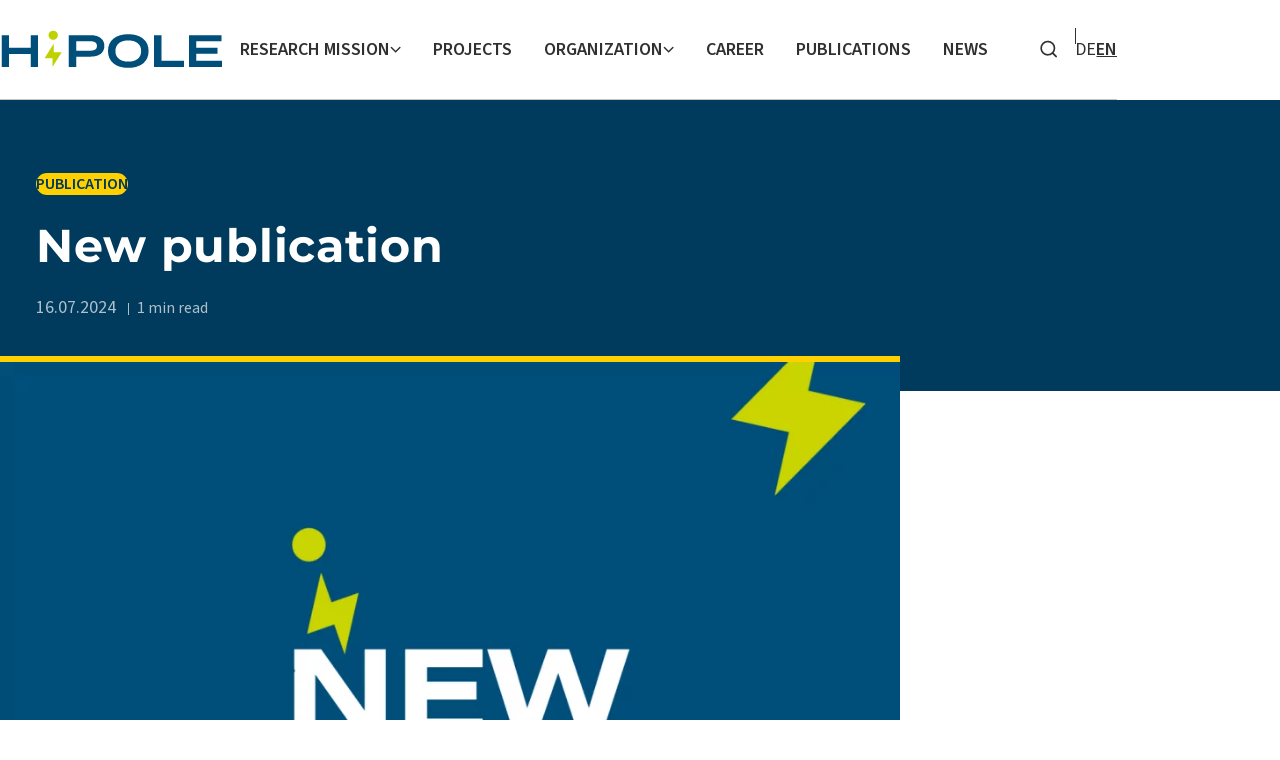

--- FILE ---
content_type: text/html; charset=UTF-8
request_url: https://www.hipole-jena.de/en/news/7156/
body_size: 8819
content:
<!DOCTYPE html> <html class="html wp-singular news-template-default single single-news postid-7156 wp-theme-hipole-website" lang="en-US"> <head> <meta charset="utf-8"> <meta name="viewport" content="width=device-width, initial-scale=1"> <link rel="alternate" type="application/rss+xml" title="HIPOLE Jena - Helmholtz Institut for Polymers in Energy Applications Jena Feed" href="https://www.hipole-jena.de/en/feed/"> <meta name='robots' content='index, follow, max-image-preview:large, max-snippet:-1, max-video-preview:-1' /> <title>New publication | HIPOLE Jena - Helmholtz Institut for Polymers in Energy Applications Jena</title> <link rel="canonical" href="https://www.hipole-jena.de/en/news/7156/" /> <meta property="og:locale" content="en_US" /> <meta property="og:type" content="article" /> <meta property="og:title" content="New publication | HIPOLE Jena - Helmholtz Institut for Polymers in Energy Applications Jena" /> <meta property="og:description" content="Ilya Anufriev, Jonas Debbeler, Anja Traeger, Ivo Nischang Analysis of Macromolecular Systems as Enabler for Energy and Life Science Applications Macromolecular Chemistry and Physics 2024 (doi:10.1002/macp.202400055) We regularly update and publish the results of our scientific research on various topics. So to know our other works, please check the recent articles in the Publikationen." /> <meta property="og:url" content="https://www.hipole-jena.de/en/news/7156/" /> <meta property="og:site_name" content="HIPOLE Jena - Helmholtz Institut for Polymers in Energy Applications Jena" /> <meta property="article:modified_time" content="2024-07-17T11:01:13+00:00" /> <meta property="og:image" content="https://www.hipole-jena.de/wp-content/uploads/2024/07/New-article-featured-image-for-the-website.png" /> <meta property="og:image:width" content="1620" /> <meta property="og:image:height" content="1080" /> <meta property="og:image:type" content="image/png" /> <meta name="twitter:card" content="summary_large_image" /> <meta name="twitter:label1" content="Est. reading time" /> <meta name="twitter:data1" content="1 minute" /> <script type="application/ld+json" class="yoast-schema-graph">{"@context":"https://schema.org","@graph":[{"@type":"WebPage","@id":"https://www.hipole-jena.de/en/news/7156/","url":"https://www.hipole-jena.de/en/news/7156/","name":"New publication | HIPOLE Jena - Helmholtz Institut for Polymers in Energy Applications Jena","isPartOf":{"@id":"https://www.hipole-jena.de/en/#website"},"primaryImageOfPage":{"@id":"https://www.hipole-jena.de/en/news/7156/#primaryimage"},"image":{"@id":"https://www.hipole-jena.de/en/news/7156/#primaryimage"},"thumbnailUrl":"https://www.hipole-jena.de/wp-content/uploads/2024/07/New-article-featured-image-for-the-website.png","datePublished":"2024-07-16T07:28:03+00:00","dateModified":"2024-07-17T11:01:13+00:00","breadcrumb":{"@id":"https://www.hipole-jena.de/en/news/7156/#breadcrumb"},"inLanguage":"en-US","potentialAction":[{"@type":"ReadAction","target":["https://www.hipole-jena.de/en/news/7156/"]}]},{"@type":"ImageObject","inLanguage":"en-US","@id":"https://www.hipole-jena.de/en/news/7156/#primaryimage","url":"https://www.hipole-jena.de/wp-content/uploads/2024/07/New-article-featured-image-for-the-website.png","contentUrl":"https://www.hipole-jena.de/wp-content/uploads/2024/07/New-article-featured-image-for-the-website.png","width":1620,"height":1080},{"@type":"BreadcrumbList","@id":"https://www.hipole-jena.de/en/news/7156/#breadcrumb","itemListElement":[{"@type":"ListItem","position":1,"name":"Home","item":"https://www.hipole-jena.de/en/"},{"@type":"ListItem","position":2,"name":"News","item":"https://www.hipole-jena.de/en/news/"},{"@type":"ListItem","position":3,"name":"New publication"}]},{"@type":"WebSite","@id":"https://www.hipole-jena.de/en/#website","url":"https://www.hipole-jena.de/en/","name":"HIPOLE Jena - Helmholtz-Institut für Polymere in Energieanwendungen Jena","description":"We are researching highly efficient, scalable, cost-effective and sustainably produced technologies for energy storage and energy conversion","publisher":{"@id":"https://www.hipole-jena.de/en/#organization"},"alternateName":"HIPOLE Jena","potentialAction":[{"@type":"SearchAction","target":{"@type":"EntryPoint","urlTemplate":"https://www.hipole-jena.de/en/?s={search_term_string}"},"query-input":{"@type":"PropertyValueSpecification","valueRequired":true,"valueName":"search_term_string"}}],"inLanguage":"en-US"},{"@type":"Organization","@id":"https://www.hipole-jena.de/en/#organization","name":"HIPOLE Jena - Helmholtz-Institut für Polymere in Energieanwendungen Jena","alternateName":"HIPOLE Jena","url":"https://www.hipole-jena.de/en/","logo":{"@type":"ImageObject","inLanguage":"en-US","@id":"https://www.hipole-jena.de/en/#/schema/logo/image/","url":"https://www.hipole-jena.de/wp-content/uploads/2024/08/231123_HPJ_classic_CMYK.jpg","contentUrl":"https://www.hipole-jena.de/wp-content/uploads/2024/08/231123_HPJ_classic_CMYK.jpg","width":2273,"height":1139,"caption":"HIPOLE Jena - Helmholtz-Institut für Polymere in Energieanwendungen Jena"},"image":{"@id":"https://www.hipole-jena.de/en/#/schema/logo/image/"},"sameAs":["https://www.linkedin.com/company/hipole-jena/"]}]}</script> <link rel='dns-prefetch' href='//www.hipole-jena.de' /> <link rel='dns-prefetch' href='//plausible.io' /> <style id='wp-img-auto-sizes-contain-inline-css'>
img:is([sizes=auto i],[sizes^="auto," i]){contain-intrinsic-size:3000px 1500px}
/*# sourceURL=wp-img-auto-sizes-contain-inline-css */
</style> <link rel='stylesheet' id='Flynt/assets/main-css' href='https://www.hipole-jena.de/wp-content/themes/hipole-website/dist/assets/main-SR2lvZT-.css' media='all' /> <link rel='stylesheet' id='Flynt/assets/print-css' href='https://www.hipole-jena.de/wp-content/themes/hipole-website/dist/assets/print-UT49DGTT.css' media='print' /> <link rel='stylesheet' id='borlabs-cookie-custom-css' href='https://www.hipole-jena.de/wp-content/cache/borlabs-cookie/1/borlabs-cookie-1-en.css?ver=3.3.22-50' media='all' /> <script id="wpml-cookie-js-extra">
var wpml_cookies = {"wp-wpml_current_language":{"value":"en","expires":1,"path":"/"}};
var wpml_cookies = {"wp-wpml_current_language":{"value":"en","expires":1,"path":"/"}};
//# sourceURL=wpml-cookie-js-extra
</script> <script src="https://www.hipole-jena.de/wp-content/plugins/sitepress-multilingual-cms/res/js/cookies/language-cookie.js?ver=486900" id="wpml-cookie-js" defer data-wp-strategy="defer"></script> <script defer data-domain='hipole-jena.de' data-api='https://plausible.io/api/event' data-cfasync='false' src="https://plausible.io/js/plausible.outbound-links.js?ver=2.5.0" id="plausible-analytics-js"></script> <script id="plausible-analytics-js-after">
window.plausible = window.plausible || function() { (window.plausible.q = window.plausible.q || []).push(arguments) }
//# sourceURL=plausible-analytics-js-after
</script> <script id="Flynt/assets/main-js-extra">
var FlyntData = {"componentsWithScript":{"AccordionDefault":"AccordionDefault","AccordionJobIcons":"AccordionJobIcons","BlockSidePopup":"BlockSidePopup","BlockVideoOembed":"BlockVideoOembed","FormContact":"FormContact","HeroImageText":"HeroImageText","ListPublicationsArchive":"ListPublicationsArchive","NavigationBurger":"NavigationBurger","NavigationMain":"NavigationMain","SliderImages":"SliderImages","SliderTimeline":"SliderTimeline"},"templateDirectoryUri":"https://www.hipole-jena.de/wp-content/themes/hipole-website"};
//# sourceURL=Flynt%2Fassets%2Fmain-js-extra
</script> <script src="https://www.hipole-jena.de/wp-content/themes/hipole-website/dist/assets/main-9l7lPxD1.js" id="Flynt/assets/main-js" type="module"></script> <script data-no-optimize="1" data-no-minify="1" data-cfasync="false" src="https://www.hipole-jena.de/wp-content/cache/borlabs-cookie/1/borlabs-cookie-config-en.json.js?ver=3.3.22-65" id="borlabs-cookie-config-js"></script> <meta name="generator" content="WPML ver:4.8.6 stt:1,3;" /> <link rel="apple-touch-icon" sizes="180x180" href="/wp-content/uploads/fbrfg/apple-touch-icon.png"> <link rel="icon" type="image/png" sizes="32x32" href="/wp-content/uploads/fbrfg/favicon-32x32.png"> <link rel="icon" type="image/png" sizes="16x16" href="/wp-content/uploads/fbrfg/favicon-16x16.png"> <link rel="manifest" href="/wp-content/uploads/fbrfg/site.webmanifest"> <link rel="mask-icon" href="/wp-content/uploads/fbrfg/safari-pinned-tab.svg" color="#5bbad5"> <link rel="shortcut icon" href="/wp-content/uploads/fbrfg/favicon.ico"> <meta name="msapplication-TileColor" content="#003a5c"> <meta name="msapplication-config" content="/wp-content/uploads/fbrfg/browserconfig.xml"> <meta name="theme-color" content="#ffffff"><link rel="icon" href="https://www.hipole-jena.de/wp-content/uploads/2024/08/cropped-favicon-1-32x32.png" sizes="32x32" /> <link rel="icon" href="https://www.hipole-jena.de/wp-content/uploads/2024/08/cropped-favicon-1-192x192.png" sizes="192x192" /> <link rel="apple-touch-icon" href="https://www.hipole-jena.de/wp-content/uploads/2024/08/cropped-favicon-1-180x180.png" /> <meta name="msapplication-TileImage" content="https://www.hipole-jena.de/wp-content/uploads/2024/08/cropped-favicon-1-270x270.png" /> <style id='global-styles-inline-css'>
:root{--wp--preset--aspect-ratio--square: 1;--wp--preset--aspect-ratio--4-3: 4/3;--wp--preset--aspect-ratio--3-4: 3/4;--wp--preset--aspect-ratio--3-2: 3/2;--wp--preset--aspect-ratio--2-3: 2/3;--wp--preset--aspect-ratio--16-9: 16/9;--wp--preset--aspect-ratio--9-16: 9/16;--wp--preset--color--black: #000000;--wp--preset--color--cyan-bluish-gray: #abb8c3;--wp--preset--color--white: #ffffff;--wp--preset--color--pale-pink: #f78da7;--wp--preset--color--vivid-red: #cf2e2e;--wp--preset--color--luminous-vivid-orange: #ff6900;--wp--preset--color--luminous-vivid-amber: #fcb900;--wp--preset--color--light-green-cyan: #7bdcb5;--wp--preset--color--vivid-green-cyan: #00d084;--wp--preset--color--pale-cyan-blue: #8ed1fc;--wp--preset--color--vivid-cyan-blue: #0693e3;--wp--preset--color--vivid-purple: #9b51e0;--wp--preset--gradient--vivid-cyan-blue-to-vivid-purple: linear-gradient(135deg,rgb(6,147,227) 0%,rgb(155,81,224) 100%);--wp--preset--gradient--light-green-cyan-to-vivid-green-cyan: linear-gradient(135deg,rgb(122,220,180) 0%,rgb(0,208,130) 100%);--wp--preset--gradient--luminous-vivid-amber-to-luminous-vivid-orange: linear-gradient(135deg,rgb(252,185,0) 0%,rgb(255,105,0) 100%);--wp--preset--gradient--luminous-vivid-orange-to-vivid-red: linear-gradient(135deg,rgb(255,105,0) 0%,rgb(207,46,46) 100%);--wp--preset--gradient--very-light-gray-to-cyan-bluish-gray: linear-gradient(135deg,rgb(238,238,238) 0%,rgb(169,184,195) 100%);--wp--preset--gradient--cool-to-warm-spectrum: linear-gradient(135deg,rgb(74,234,220) 0%,rgb(151,120,209) 20%,rgb(207,42,186) 40%,rgb(238,44,130) 60%,rgb(251,105,98) 80%,rgb(254,248,76) 100%);--wp--preset--gradient--blush-light-purple: linear-gradient(135deg,rgb(255,206,236) 0%,rgb(152,150,240) 100%);--wp--preset--gradient--blush-bordeaux: linear-gradient(135deg,rgb(254,205,165) 0%,rgb(254,45,45) 50%,rgb(107,0,62) 100%);--wp--preset--gradient--luminous-dusk: linear-gradient(135deg,rgb(255,203,112) 0%,rgb(199,81,192) 50%,rgb(65,88,208) 100%);--wp--preset--gradient--pale-ocean: linear-gradient(135deg,rgb(255,245,203) 0%,rgb(182,227,212) 50%,rgb(51,167,181) 100%);--wp--preset--gradient--electric-grass: linear-gradient(135deg,rgb(202,248,128) 0%,rgb(113,206,126) 100%);--wp--preset--gradient--midnight: linear-gradient(135deg,rgb(2,3,129) 0%,rgb(40,116,252) 100%);--wp--preset--font-size--small: 13px;--wp--preset--font-size--medium: 20px;--wp--preset--font-size--large: 36px;--wp--preset--font-size--x-large: 42px;--wp--preset--spacing--20: 0.44rem;--wp--preset--spacing--30: 0.67rem;--wp--preset--spacing--40: 1rem;--wp--preset--spacing--50: 1.5rem;--wp--preset--spacing--60: 2.25rem;--wp--preset--spacing--70: 3.38rem;--wp--preset--spacing--80: 5.06rem;--wp--preset--shadow--natural: 6px 6px 9px rgba(0, 0, 0, 0.2);--wp--preset--shadow--deep: 12px 12px 50px rgba(0, 0, 0, 0.4);--wp--preset--shadow--sharp: 6px 6px 0px rgba(0, 0, 0, 0.2);--wp--preset--shadow--outlined: 6px 6px 0px -3px rgb(255, 255, 255), 6px 6px rgb(0, 0, 0);--wp--preset--shadow--crisp: 6px 6px 0px rgb(0, 0, 0);}:root { --wp--style--global--content-size: var(--content-max-width);--wp--style--global--wide-size: var(--content-max-width-wide); }:where(body) { margin: 0; }.wp-site-blocks { padding-top: var(--wp--style--root--padding-top); padding-bottom: var(--wp--style--root--padding-bottom); }.has-global-padding { padding-right: var(--wp--style--root--padding-right); padding-left: var(--wp--style--root--padding-left); }.has-global-padding > .alignfull { margin-right: calc(var(--wp--style--root--padding-right) * -1); margin-left: calc(var(--wp--style--root--padding-left) * -1); }.has-global-padding :where(:not(.alignfull.is-layout-flow) > .has-global-padding:not(.wp-block-block, .alignfull)) { padding-right: 0; padding-left: 0; }.has-global-padding :where(:not(.alignfull.is-layout-flow) > .has-global-padding:not(.wp-block-block, .alignfull)) > .alignfull { margin-left: 0; margin-right: 0; }.wp-site-blocks > .alignleft { float: left; margin-right: 2em; }.wp-site-blocks > .alignright { float: right; margin-left: 2em; }.wp-site-blocks > .aligncenter { justify-content: center; margin-left: auto; margin-right: auto; }:where(.wp-site-blocks) > * { margin-block-start: var(--flow-space); margin-block-end: 0; }:where(.wp-site-blocks) > :first-child { margin-block-start: 0; }:where(.wp-site-blocks) > :last-child { margin-block-end: 0; }:root { --wp--style--block-gap: var(--flow-space); }:root :where(.is-layout-flow) > :first-child{margin-block-start: 0;}:root :where(.is-layout-flow) > :last-child{margin-block-end: 0;}:root :where(.is-layout-flow) > *{margin-block-start: var(--flow-space);margin-block-end: 0;}:root :where(.is-layout-constrained) > :first-child{margin-block-start: 0;}:root :where(.is-layout-constrained) > :last-child{margin-block-end: 0;}:root :where(.is-layout-constrained) > *{margin-block-start: var(--flow-space);margin-block-end: 0;}:root :where(.is-layout-flex){gap: var(--flow-space);}:root :where(.is-layout-grid){gap: var(--flow-space);}.is-layout-flow > .alignleft{float: left;margin-inline-start: 0;margin-inline-end: 2em;}.is-layout-flow > .alignright{float: right;margin-inline-start: 2em;margin-inline-end: 0;}.is-layout-flow > .aligncenter{margin-left: auto !important;margin-right: auto !important;}.is-layout-constrained > .alignleft{float: left;margin-inline-start: 0;margin-inline-end: 2em;}.is-layout-constrained > .alignright{float: right;margin-inline-start: 2em;margin-inline-end: 0;}.is-layout-constrained > .aligncenter{margin-left: auto !important;margin-right: auto !important;}.is-layout-constrained > :where(:not(.alignleft):not(.alignright):not(.alignfull)){max-width: var(--wp--style--global--content-size);margin-left: auto !important;margin-right: auto !important;}.is-layout-constrained > .alignwide{max-width: var(--wp--style--global--wide-size);}body .is-layout-flex{display: flex;}.is-layout-flex{flex-wrap: wrap;align-items: center;}.is-layout-flex > :is(*, div){margin: 0;}body .is-layout-grid{display: grid;}.is-layout-grid > :is(*, div){margin: 0;}body{--wp--style--root--padding-top: 0px;--wp--style--root--padding-right: var(--container-spacing);--wp--style--root--padding-bottom: 0px;--wp--style--root--padding-left: var(--container-spacing);}a:where(:not(.wp-element-button)){text-decoration: underline;}:root :where(.wp-element-button, .wp-block-button__link){background-color: #32373c;border-width: 0;color: #fff;font-family: inherit;font-size: inherit;font-style: inherit;font-weight: inherit;letter-spacing: inherit;line-height: inherit;padding-top: calc(0.667em + 2px);padding-right: calc(1.333em + 2px);padding-bottom: calc(0.667em + 2px);padding-left: calc(1.333em + 2px);text-decoration: none;text-transform: inherit;}.has-black-color{color: var(--wp--preset--color--black) !important;}.has-cyan-bluish-gray-color{color: var(--wp--preset--color--cyan-bluish-gray) !important;}.has-white-color{color: var(--wp--preset--color--white) !important;}.has-pale-pink-color{color: var(--wp--preset--color--pale-pink) !important;}.has-vivid-red-color{color: var(--wp--preset--color--vivid-red) !important;}.has-luminous-vivid-orange-color{color: var(--wp--preset--color--luminous-vivid-orange) !important;}.has-luminous-vivid-amber-color{color: var(--wp--preset--color--luminous-vivid-amber) !important;}.has-light-green-cyan-color{color: var(--wp--preset--color--light-green-cyan) !important;}.has-vivid-green-cyan-color{color: var(--wp--preset--color--vivid-green-cyan) !important;}.has-pale-cyan-blue-color{color: var(--wp--preset--color--pale-cyan-blue) !important;}.has-vivid-cyan-blue-color{color: var(--wp--preset--color--vivid-cyan-blue) !important;}.has-vivid-purple-color{color: var(--wp--preset--color--vivid-purple) !important;}.has-black-background-color{background-color: var(--wp--preset--color--black) !important;}.has-cyan-bluish-gray-background-color{background-color: var(--wp--preset--color--cyan-bluish-gray) !important;}.has-white-background-color{background-color: var(--wp--preset--color--white) !important;}.has-pale-pink-background-color{background-color: var(--wp--preset--color--pale-pink) !important;}.has-vivid-red-background-color{background-color: var(--wp--preset--color--vivid-red) !important;}.has-luminous-vivid-orange-background-color{background-color: var(--wp--preset--color--luminous-vivid-orange) !important;}.has-luminous-vivid-amber-background-color{background-color: var(--wp--preset--color--luminous-vivid-amber) !important;}.has-light-green-cyan-background-color{background-color: var(--wp--preset--color--light-green-cyan) !important;}.has-vivid-green-cyan-background-color{background-color: var(--wp--preset--color--vivid-green-cyan) !important;}.has-pale-cyan-blue-background-color{background-color: var(--wp--preset--color--pale-cyan-blue) !important;}.has-vivid-cyan-blue-background-color{background-color: var(--wp--preset--color--vivid-cyan-blue) !important;}.has-vivid-purple-background-color{background-color: var(--wp--preset--color--vivid-purple) !important;}.has-black-border-color{border-color: var(--wp--preset--color--black) !important;}.has-cyan-bluish-gray-border-color{border-color: var(--wp--preset--color--cyan-bluish-gray) !important;}.has-white-border-color{border-color: var(--wp--preset--color--white) !important;}.has-pale-pink-border-color{border-color: var(--wp--preset--color--pale-pink) !important;}.has-vivid-red-border-color{border-color: var(--wp--preset--color--vivid-red) !important;}.has-luminous-vivid-orange-border-color{border-color: var(--wp--preset--color--luminous-vivid-orange) !important;}.has-luminous-vivid-amber-border-color{border-color: var(--wp--preset--color--luminous-vivid-amber) !important;}.has-light-green-cyan-border-color{border-color: var(--wp--preset--color--light-green-cyan) !important;}.has-vivid-green-cyan-border-color{border-color: var(--wp--preset--color--vivid-green-cyan) !important;}.has-pale-cyan-blue-border-color{border-color: var(--wp--preset--color--pale-cyan-blue) !important;}.has-vivid-cyan-blue-border-color{border-color: var(--wp--preset--color--vivid-cyan-blue) !important;}.has-vivid-purple-border-color{border-color: var(--wp--preset--color--vivid-purple) !important;}.has-vivid-cyan-blue-to-vivid-purple-gradient-background{background: var(--wp--preset--gradient--vivid-cyan-blue-to-vivid-purple) !important;}.has-light-green-cyan-to-vivid-green-cyan-gradient-background{background: var(--wp--preset--gradient--light-green-cyan-to-vivid-green-cyan) !important;}.has-luminous-vivid-amber-to-luminous-vivid-orange-gradient-background{background: var(--wp--preset--gradient--luminous-vivid-amber-to-luminous-vivid-orange) !important;}.has-luminous-vivid-orange-to-vivid-red-gradient-background{background: var(--wp--preset--gradient--luminous-vivid-orange-to-vivid-red) !important;}.has-very-light-gray-to-cyan-bluish-gray-gradient-background{background: var(--wp--preset--gradient--very-light-gray-to-cyan-bluish-gray) !important;}.has-cool-to-warm-spectrum-gradient-background{background: var(--wp--preset--gradient--cool-to-warm-spectrum) !important;}.has-blush-light-purple-gradient-background{background: var(--wp--preset--gradient--blush-light-purple) !important;}.has-blush-bordeaux-gradient-background{background: var(--wp--preset--gradient--blush-bordeaux) !important;}.has-luminous-dusk-gradient-background{background: var(--wp--preset--gradient--luminous-dusk) !important;}.has-pale-ocean-gradient-background{background: var(--wp--preset--gradient--pale-ocean) !important;}.has-electric-grass-gradient-background{background: var(--wp--preset--gradient--electric-grass) !important;}.has-midnight-gradient-background{background: var(--wp--preset--gradient--midnight) !important;}.has-small-font-size{font-size: var(--wp--preset--font-size--small) !important;}.has-medium-font-size{font-size: var(--wp--preset--font-size--medium) !important;}.has-large-font-size{font-size: var(--wp--preset--font-size--large) !important;}.has-x-large-font-size{font-size: var(--wp--preset--font-size--x-large) !important;}
/*# sourceURL=global-styles-inline-css */
</style> </head> <body> <a href="#mainContent" class="visuallyHidden-focusable">Skip to main content</a> <div class="pageWrapper"> <header class="mainHeader"> <flynt-component load:on="idle" load:on:media="(min-width: 1024px)" name="NavigationMain"> <nav class="navigation" aria-label="Main"> <div class="container"> <div class="navLeft"> <a class="logo" href="https://www.hipole-jena.de/en/"> <img class="logo-image" width="200" height="32" src="https://www.hipole-jena.de/wp-content/themes/hipole-website/assets/images/logo.svg" alt="HIPOLE Jena - Helmholtz Institut for Polymers in Energy Applications Jena"> </a> </div> <div class="navRight"> <ul class="menu"> <li class="item" data-refs="menuTrigger"> <a class="link onTouchDevice-notLink" data-refs="link" aria-haspopup="true" aria-expanded="false" href="https://www.hipole-jena.de/en/researchmission/" >Research mission<svg width="11" height="7" viewBox="0 0 11 7" fill="none" xmlns="http://www.w3.org/2000/svg"><path d="M1.56201 1.64697L5.65291 5.73788L9.74382 1.64697" stroke="currentColor" stroke-width="1.5" stroke-linecap="square"/></svg> </a> <div class="menu-dropdown menu-dropdown--parent" data-position="right"> <ul class="submenu"> <li class="submenu-item onTouchDevice-onlyVisible"> <a class="submenu-link" href="https://www.hipole-jena.de/en/researchmission/" > Overview </a> </li> <li class="submenu-item "> <a class="submenu-link" data-refs="link" href="https://www.hipole-jena.de/en/polymer-redox-flow-batteries/" > Polymer redox-flow-batteries </a> </li> <li class="submenu-item "> <a class="submenu-link" data-refs="link" href="https://www.hipole-jena.de/en/polymer-based-thin-film-batteries/" > Polymer-based thin-film batteries </a> </li> <li class="submenu-item "> <a class="submenu-link" data-refs="link" href="https://www.hipole-jena.de/en/photovoltaics/" > Photovoltaics </a> </li> <li class="submenu-item "> <a class="submenu-link" data-refs="link" href="https://www.hipole-jena.de/en/functional-self-healing-materials/" > Functional self-healing materials </a> </li> <li class="submenu-item "> <a class="submenu-link" data-refs="link" href="https://www.hipole-jena.de/en/sustainable-chemistry/" > Sustainable chemistry </a> </li> </ul> </div> </li> <li class="item"> <a class="link" data-refs="link" href="https://www.hipole-jena.de/en/projects/" >Projects</a> </li> <li class="item" data-refs="menuTrigger"> <a class="link onTouchDevice-notLink" data-refs="link" aria-haspopup="true" aria-expanded="false" href="https://www.hipole-jena.de/en/organization/" >Organization<svg width="11" height="7" viewBox="0 0 11 7" fill="none" xmlns="http://www.w3.org/2000/svg"><path d="M1.56201 1.64697L5.65291 5.73788L9.74382 1.64697" stroke="currentColor" stroke-width="1.5" stroke-linecap="square"/></svg> </a> <div class="menu-dropdown menu-dropdown--parent" data-position="right"> <ul class="submenu"> <li class="submenu-item onTouchDevice-onlyVisible"> <a class="submenu-link" href="https://www.hipole-jena.de/en/organization/" > Overview </a> </li> <li class="submenu-item "> <a class="submenu-link" data-refs="link" href="https://www.hipole-jena.de/en/polymer-redox-flow-batteries/our-team/" > Our team </a> </li> <li class="submenu-item "> <a class="submenu-link" data-refs="link" href="https://www.hipole-jena.de/en/polymer-redox-flow-batteries/our-team/associate-members/" > Associate Members </a> </li> <li class="submenu-item "> <a class="submenu-link" data-refs="link" href="https://www.hipole-jena.de/en/contact/" > Contact &#038; Route description </a> </li> <li class="submenu-item "> <a class="submenu-link" data-refs="link" href="https://www.hipole-jena.de/en/history/" > History </a> </li> </ul> </div> </li> <li class="item"> <a class="link" data-refs="link" href="https://www.hipole-jena.de/en/careers/" >Career</a> </li> <li class="item"> <a class="link" data-refs="link" href="https://www.hipole-jena.de/en/publications/" >Publications</a> </li> <li class="item"> <a class="link" data-refs="link" href="https://www.hipole-jena.de/en/news/" >News</a> </li> <li class="item item--search"> <a class="linkSearch" href="https://www.hipole-jena.de/en/?s="> <span class="visuallyHidden">Search</span> <svg width="21" height="20" viewBox="0 0 21 20" fill="none" xmlns="http://www.w3.org/2000/svg"><path d="M9.8195 15.8333C13.5014 15.8333 16.4862 12.8486 16.4862 9.16667C16.4862 5.48477 13.5014 2.5 9.8195 2.5C6.1376 2.5 3.15283 5.48477 3.15283 9.16667C3.15283 12.8486 6.1376 15.8333 9.8195 15.8333Z" stroke="currentColor" stroke-width="1.66667" stroke-linecap="round" stroke-linejoin="round"/><path d="M18.1528 17.4999L14.5278 13.8749" stroke="currentColor" stroke-width="1.66667" stroke-linecap="round" stroke-linejoin="round"/></svg> </a> </li> </ul> <ul class="menu-languages"> <li class="language language--inactive"> <a class="language-link" href="https://www.hipole-jena.de/news/neue-publikation/"> de </a> </li> <li class="language language--active"> en </li> </ul> </div> </div> </nav> </flynt-component> <flynt-component load:on="idle" load:on:media="(max-width: 1023px)" name="NavigationBurger"> <nav aria-label="Main"> <div class="container"> <a class="logo" href="https://www.hipole-jena.de/en/"> <img class="logo-image" width="130" height="38" src="https://www.hipole-jena.de/wp-content/themes/hipole-website/assets/images/logo.svg" alt="HIPOLE Jena - Helmholtz Institut for Polymers in Energy Applications Jena"> </a> <button data-ref="menuButton" class="hamburger" type="button" aria-expanded="false" aria-controls="navigationBurger-menu"> <span class="visuallyHidden">Toggle Menu</span> <span class="hamburger-lines" aria-hidden="true"> <span class="hamburger-lines--primary"></span> <span class="hamburger-lines--secondary"></span> </span> </button> </div> <div data-ref="menu" id="navigationBurger-menu" class="menu"> <ul class="menuList"> <li class="item"> <button data-refs="panelTrigger" class="link" type="button" aria-expanded="false" aria-controls="content--1"> Research mission<svg width="11" height="7" viewBox="0 0 11 7" fill="none" xmlns="http://www.w3.org/2000/svg"><path d="M1.56201 1.64697L5.65291 5.73788L9.74382 1.64697" stroke="currentColor" stroke-width="1.5" stroke-linecap="square"/></svg> </button> <div class="panel-content" aria-hidden="true" id="content--1"> <ul class="submenu"> <li class="submenu-item"> <a class="submenu-link" href="https://www.hipole-jena.de/en/researchmission/" > Overview </a> </li> <li class="submenu-item "> <a class="submenu-link" href="https://www.hipole-jena.de/en/polymer-redox-flow-batteries/" >Polymer redox-flow-batteries</a> </li> <li class="submenu-item "> <a class="submenu-link" href="https://www.hipole-jena.de/en/polymer-based-thin-film-batteries/" >Polymer-based thin-film batteries</a> </li> <li class="submenu-item "> <a class="submenu-link" href="https://www.hipole-jena.de/en/photovoltaics/" >Photovoltaics</a> </li> <li class="submenu-item "> <a class="submenu-link" href="https://www.hipole-jena.de/en/functional-self-healing-materials/" >Functional self-healing materials</a> </li> <li class="submenu-item "> <a class="submenu-link" href="https://www.hipole-jena.de/en/sustainable-chemistry/" >Sustainable chemistry</a> </li> </ul> </div> </li> <li class="item"> <a class="link" href="https://www.hipole-jena.de/en/projects/" >Projects</a> </li> <li class="item"> <button data-refs="panelTrigger" class="link" type="button" aria-expanded="false" aria-controls="content--3"> Organization<svg width="11" height="7" viewBox="0 0 11 7" fill="none" xmlns="http://www.w3.org/2000/svg"><path d="M1.56201 1.64697L5.65291 5.73788L9.74382 1.64697" stroke="currentColor" stroke-width="1.5" stroke-linecap="square"/></svg> </button> <div class="panel-content" aria-hidden="true" id="content--3"> <ul class="submenu"> <li class="submenu-item"> <a class="submenu-link" href="https://www.hipole-jena.de/en/organization/" > Overview </a> </li> <li class="submenu-item "> <a class="submenu-link" href="https://www.hipole-jena.de/en/polymer-redox-flow-batteries/our-team/" >Our team</a> </li> <li class="submenu-item "> <a class="submenu-link" href="https://www.hipole-jena.de/en/polymer-redox-flow-batteries/our-team/associate-members/" >Associate Members</a> </li> <li class="submenu-item "> <a class="submenu-link" href="https://www.hipole-jena.de/en/contact/" >Contact &#038; Route description</a> </li> <li class="submenu-item "> <a class="submenu-link" href="https://www.hipole-jena.de/en/history/" >History</a> </li> </ul> </div> </li> <li class="item"> <a class="link" href="https://www.hipole-jena.de/en/careers/" >Career</a> </li> <li class="item"> <a class="link" href="https://www.hipole-jena.de/en/publications/" >Publications</a> </li> <li class="item"> <a class="link" href="https://www.hipole-jena.de/en/news/" >News</a> </li> <li class="item item--search"> <a class="linkSearch" href="https://www.hipole-jena.de/en/?s="> <svg width="21" height="20" viewBox="0 0 21 20" fill="none" xmlns="http://www.w3.org/2000/svg"><path d="M9.8195 15.8333C13.5014 15.8333 16.4862 12.8486 16.4862 9.16667C16.4862 5.48477 13.5014 2.5 9.8195 2.5C6.1376 2.5 3.15283 5.48477 3.15283 9.16667C3.15283 12.8486 6.1376 15.8333 9.8195 15.8333Z" stroke="currentColor" stroke-width="1.66667" stroke-linecap="round" stroke-linejoin="round"/><path d="M18.1528 17.4999L14.5278 13.8749" stroke="currentColor" stroke-width="1.66667" stroke-linecap="round" stroke-linejoin="round"/></svg> Search </a> </li> </ul> <ul class="menu-languages"> <li class="language language--inactive"> <a class="language-link" href="https://www.hipole-jena.de/news/neue-publikation/"> de </a> </li> <li class="language language--active"> en </li> </ul> </div> </nav> </flynt-component> </header> <main id="mainContent" class="mainContent" aria-label="Content"> <article> <header> <flynt-component name="BlockPostHeader" class="type_news"> <div class="container" data-size="full" data-theme="dark"> <div class="content" data-size="medium" data-align="center"> <a class="category pill pill--alt" href="https://www.hipole-jena.de/en/news-category/publication/"> <span class="visuallyHidden"> in </span> <small> Publication </small> </a> <h1> New publication </h1> <p class="meta"> <span class="meta-date"> 16.07.2024 </span> <span class="readingtime"> <small> 1 min read </small> </span> </p> </div> </div> <div class="thumbnail"> <div class="container"> <figure class="figure" data-size="wide" data-align="center"> <img class="figure-image lazyload" data-src="https://www.hipole-jena.de/wp-content/uploads/resized/2024/07/New-article-featured-image-for-the-website-768x576-c-center.png" width="768" height="576" data-srcset=" https://www.hipole-jena.de/wp-content/uploads/resized/2024/07/New-article-featured-image-for-the-website-1920x1440-c-center.png 1920w, https://www.hipole-jena.de/wp-content/uploads/resized/2024/07/New-article-featured-image-for-the-website-1600x1200-c-center.png 1600w, https://www.hipole-jena.de/wp-content/uploads/resized/2024/07/New-article-featured-image-for-the-website-1440x1080-c-center.png 1440w, https://www.hipole-jena.de/wp-content/uploads/resized/2024/07/New-article-featured-image-for-the-website-1366x1025-c-center.png 1366w, https://www.hipole-jena.de/wp-content/uploads/resized/2024/07/New-article-featured-image-for-the-website-1024x768-c-center.png 1024w, https://www.hipole-jena.de/wp-content/uploads/resized/2024/07/New-article-featured-image-for-the-website-768x576-c-center.png 768w, https://www.hipole-jena.de/wp-content/uploads/resized/2024/07/New-article-featured-image-for-the-website-640x480-c-center.png 640w" data-sizes="auto" alt=""> </figure> </div> </div> </flynt-component> </header> <section class="wp-block-post-content has-global-padding is-layout-constrained"> <flynt-component name="BlockWysiwyg" class="componentSpacing" > <div class="container"> <div class="content" data-size="medium" data-align="center" data-text-align="left"> <h5>Here is a new scientific publication:</h5> <p><strong>Ilya Anufriev, Jonas Debbeler, Anja Traeger, Ivo Nischang</strong><br /> <a href="https://onlinelibrary.wiley.com/doi/10.1002/macp.202400055" target="_blank" rel="noopener">Analysis of Macromolecular Systems as Enabler for Energy and Life Science Applications</a><br /> <em>Macromolecular Chemistry and Physics</em> <strong>2024</strong> (doi:10.1002/macp.202400055)</p> <p>We regularly update and publish the results of our scientific research on various topics.</p> <p><a class="button" href="https://www.hipole-jena.de/en/homepage/publications/" target="_blank" rel="noopener">Publications</a></p> </div> </div> </flynt-component> </section> </article> </main> <footer class="mainFooter"> <flynt-component name="NavigationFooter" data-theme="dark"> <div class="container"> <a class="logo" href="https://www.hipole-jena.de/en/"> <img class="logo-image" width="283" height="44" src="https://www.hipole-jena.de/wp-content/themes/hipole-website/assets/images/logo-white.svg" alt="HIPOLE Jena - Helmholtz Institut for Polymers in Energy Applications Jena"> </a> <div class="container__inner"> <div class="footerContent"> <div class="content"><p>HIPOLE Jena<br /> (Helmholtz Institute for Polymers in Energy Applications Jena)<br /> an institute of Helmholtz-Zentrum Berlin für Materialien und Energie (HZB) on the campus and in cooperation with the Friedrich Schiller University Jena / Center for Energy and Environmental Chemistry Jena (CEEC)</p> <p>Lessingstrasse 12-14, 07743 Jena</p> <p>Phone: <a href="tel:+491721859443">03641 948 981</a><br /> Mail: <a href="mailto:hipole@helmholtz-berlin.de">hipole@helmholtz-berlin.de</a></p> </div> <nav class="footerNavigation__main" aria-label="Footer"> <ul class="menu menu--level-"> <li class="menu-item menu-item-type-post_type menu-item-object-page"> <a class="menu-link" href="https://www.hipole-jena.de/en/data-privacy/" target="_self">Data Privacy</a> </li> <li class="menu-item menu-item-type-post_type menu-item-object-page"> <a class="menu-link" href="https://www.hipole-jena.de/en/imprint/" target="_self">Imprint</a> </li> <li class="menu-item menu-item-type-post_type menu-item-object-page"> <a class="menu-link" href="https://www.hipole-jena.de/en/contact/" target="_self">Contact &#038; Route description</a> </li> </ul> </nav> </div> <div class="footerLogos"> <div class="footerTitle">Cooperation partner</div> <div class="footerLogos__in"> <a class="footerLogos__item" href="https://www.helmholtz-berlin.de/" title="Helmholtz-Zentrum Berlin (HZB)" target="_blank"> <figure class="footerLogos__figure figure"> <img class="lazyload" data-src="https://www.hipole-jena.de/wp-content/uploads/2023/11/HZB.svg" alt="Helmholtz-Zentrum Berlin (HZB)"/> </figure> </a> <a class="footerLogos__item" href="https://www.uni-jena.de/" title="Friedrich-Schiller-Universität Jena" target="_blank"> <figure class="footerLogos__figure figure"> <img class="figure-image lazyload" src="https://www.hipole-jena.de/wp-content/uploads/resized/2023/11/Logo-jena-180x0-c-default.png" width="180" height="60" srcset="[data-uri]" data-srcset=" https://www.hipole-jena.de/wp-content/uploads/resized/2023/11/Logo-jena-540x0-c-default.png 540w, https://www.hipole-jena.de/wp-content/uploads/resized/2023/11/Logo-jena-360x0-c-default.png 360w, https://www.hipole-jena.de/wp-content/uploads/resized/2023/11/Logo-jena-180x0-c-default.png 180w" data-sizes="auto" alt="Friedrich-Schiller-Universität Jena"> </figure> </a> <a class="footerLogos__item" href="https://www.bmbf.de/bmbf/de/home/home_node.html" title="Federal Ministry" target="_blank"> <figure class="footerLogos__figure figure"> <img class="figure-image lazyload" src="https://www.hipole-jena.de/wp-content/uploads/resized/2025/06/BMFTR_Logo-alles-weis-180x0-c-default.png" width="180" height="71" srcset="[data-uri]" data-srcset=" https://www.hipole-jena.de/wp-content/uploads/resized/2025/06/BMFTR_Logo-alles-weis-540x0-c-default.png 540w, https://www.hipole-jena.de/wp-content/uploads/resized/2025/06/BMFTR_Logo-alles-weis-360x0-c-default.png 360w, https://www.hipole-jena.de/wp-content/uploads/resized/2025/06/BMFTR_Logo-alles-weis-180x0-c-default.png 180w" data-sizes="auto" alt=""> </figure> </a> </div> <nav class="footerNavigation__secondary navigation" aria-label="Footer"> <ul class="menu menu--level-"> <li class="menu-item menu-item-type-custom menu-item-object-custom"> <a class="menu-link" href="https://bildung.thueringen.de/" target="_blank">Thuringian Ministry of Education, Science, and Culture</a> </li> <li class="menu-item menu-item-type-custom menu-item-object-custom"> <a class="menu-link" href="https://www.helmholtz.de/en/" target="_blank">Helmholtz Community</a> </li> </ul> </nav> </div> <div class="socials"> <div class="socials__items"> <ul class="socials-list"> <li class="socials-item"> <a class="socials-link" href="https://www.linkedin.com/company/hipole-jena" target="_blank" rel="noopener" aria-label="linkedin"> <span class="socials-icon"><svg width="24" height="24" viewBox="0 0 24 24" fill="none" xmlns="http://www.w3.org/2000/svg"> <circle cx="12" cy="12" r="12" fill="white"/> <path d="M5.76236 9.9389H8.48181V18.1098H5.76236V9.9389Z" fill="#003B5C"/> <path d="M7.14006 6C8.07041 6 8.64331 6.6102 8.66096 7.41135C8.66096 8.1959 8.07041 8.82365 7.12216 8.82365H7.10476C6.19181 8.82365 5.60156 8.1959 5.60156 7.41135C5.60156 6.6102 6.20976 6 7.14006 6Z" fill="#003B5C"/> <path d="M15.1581 9.74705C16.9477 9.74705 18.2893 10.9152 18.2893 13.4249L18.2892 18.1098H15.5698V13.7383C15.5698 12.6403 15.1763 11.8911 14.1918 11.8911C13.4405 11.8911 12.993 12.3962 12.7965 12.8841C12.7246 13.0589 12.7069 13.3025 12.7069 13.5467V18.11H9.98711C9.98711 18.11 10.023 10.7058 9.98711 9.93915H12.7069V11.0964C13.0679 10.5401 13.7143 9.74705 15.1581 9.74705Z" fill="#003B5C"/> </svg> </span> <span class="socials-label">LinkedIn</span> </a> </li> <li class="socials-item"> <a class="socials-link" href="https://www.youtube.com/@HIPOLEJena" target="_blank" rel="noopener" aria-label="youtube"> <span class="socials-icon"><svg width="24" height="24" viewBox="0 0 24 24" fill="none" xmlns="http://www.w3.org/2000/svg"><circle cx="12" cy="12" r="12" fill="white"/><path fill-rule="evenodd" clip-rule="evenodd" d="M18.1341 9.03621C17.9869 8.47071 17.5531 8.02541 17.0024 7.87426C16.0043 7.59961 12.0016 7.59961 12.0016 7.59961C12.0016 7.59961 7.99886 7.59961 7.00071 7.87426C6.44991 8.02541 6.01616 8.47071 5.86896 9.03621C5.60156 10.0611 5.60156 12.1996 5.60156 12.1996C5.60156 12.1996 5.60156 14.338 5.86896 15.363C6.01616 15.9285 6.44991 16.3738 7.00071 16.525C7.99886 16.7996 12.0016 16.7996 12.0016 16.7996C12.0016 16.7996 16.0043 16.7996 17.0024 16.525C17.5531 16.3738 17.9869 15.9285 18.1341 15.363C18.4016 14.338 18.4016 12.1996 18.4016 12.1996C18.4016 12.1996 18.4016 10.0611 18.1341 9.03621ZM10.8023 10.4V14.4L14.0023 12.4001L10.8023 10.4Z" fill="#003B5C"/></svg> </span> <span class="socials-label">Youtube</span> </a> </li> </ul> </div> </div> </div> </div> </flynt-component> </footer> </div> <div class="wpFooter"> <script type="speculationrules">
{"prefetch":[{"source":"document","where":{"and":[{"href_matches":"/en/*"},{"not":{"href_matches":["/wp-*.php","/wp-admin/*","/wp-content/uploads/*","/wp-content/*","/wp-content/plugins/*","/wp-content/themes/hipole-website/*","/en/*\\?(.+)"]}},{"not":{"selector_matches":"a[rel~=\"nofollow\"]"}},{"not":{"selector_matches":".no-prefetch, .no-prefetch a"}}]},"eagerness":"conservative"}]}
</script> <script type="module" src="https://www.hipole-jena.de/wp-content/plugins/borlabs-cookie/assets/javascript/borlabs-cookie.min.js?ver=3.3.22" id="borlabs-cookie-core-js-module" data-cfasync="false" data-no-minify="1" data-no-optimize="1"></script> <div data-nosnippet data-borlabs-cookie-consent-required='true' id='BorlabsCookieBox'></div><div id='BorlabsCookieWidget' class='brlbs-cmpnt-container'></div> </div> </body> </html> <!-- Cache Enabler by KeyCDN @ Sat, 17 Jan 2026 10:57:36 GMT (https-index.html.gz) -->

--- FILE ---
content_type: text/css; charset=utf-8
request_url: https://www.hipole-jena.de/wp-content/themes/hipole-website/dist/assets/main-SR2lvZT-.css
body_size: 20395
content:
*{margin:0}html{block-size:100%;box-sizing:border-box;overflow-wrap:break-word;-webkit-text-size-adjust:none;-moz-text-size-adjust:none;text-size-adjust:none}html *,html *:before,html *:after{box-sizing:inherit}html:focus-within{scroll-behavior:smooth}html,body{block-size:100%}body{-moz-osx-font-smoothing:grayscale;-webkit-font-smoothing:antialiased;line-height:1.5;text-rendering:optimizeSpeed}a:not([class]){-webkit-text-decoration-skip:ink;text-decoration-skip-ink:auto}ul,ol{padding:0}img,picture,svg,video,canvas,audio,iframe,embed,object{display:block;max-inline-size:100%}input,button,textarea,select,table{font:inherit}button{-webkit-appearance:none;-moz-appearance:none;appearance:none;background-color:transparent;border:0;color:inherit;padding:0;text-align:inherit}sub,sup{font-size:.75em;line-height:0;position:relative;vertical-align:baseline}sub{inset-block-end:-.25em}sup{inset-block-start:-.5em}:focus-visible{outline-color:Highlight;outline-color:-webkit-focus-ring-color;outline-offset:2px;outline-style:dotted;outline-width:2px}@media (prefers-reduced-motion: reduce){html:focus-within{scroll-behavior:auto}*,*:before,*:after{animation-duration:.01ms!important;animation-iteration-count:1!important;scroll-behavior:auto!important;transition-duration:.01ms!important}}:root,[data-theme=reset]{--color-accent: hsla(201, 100%, 24%, 1);--color-background: hsla(0, 0%, 100%, 1);--color-background-darker: hsla(0, 0%, 19%, .1);--color-background-secondary: hsla(0, 0%, 19%, .06);--color-border: hsla(0, 0%, 19%, .28);--color-border-secondary: hsla(0, 0%, 19%, .66);--color-shadow: rgba(48, 48, 48, .12);--color-text: hsla(0, 0%, 19%, 1);--color-text-muted: hsla(0, 0%, 19%, .66);--color-error: hsla(8, 63%, 51%, 1);--color-pill-text: hsla(202, 100%, 18%, 1);--button-background-color: var(---color-accent);--button-background-color-hover: hsla(202, 100%, 35%, 1);--button-text-color-hover: hsla(0, 0%, 100%, 1);--button-outline-color: hsla(201, 100%, 24%, .3);--color-highlight: hsla(63, 100%, 42%, 1);--color-highlight-secondary: hsla(49, 100%, 50%, 1);--color-accent-contrast: hsla(0, 0%, 100%, 1)}[data-theme=light]{--color-background: hsla(0, 0%, 95%, 1);--button-text-color-hover: var(--color-background)}[data-theme=dark]{--color-accent: hsla(63, 100%, 42%, 1);--color-background: hsla(202, 100%, 18%, 1);--color-background-secondary: hsla(0, 0%, 100%, .1);--color-border: hsla(0, 0%, 95%, .2);--color-border-secondary: hsla(0, 0%, 100%, .68);--color-text: hsla(0, 0%, 100%, 1);--color-text-muted: hsla(0, 0%, 100%, .68);--button-background-color: var(---color-accent);--button-background-color-hover: hsla(64, 100%, 53%, 1);--button-text-color-hover: var(--color-background);--button-outline-color: hsla(63, 100%, 42%, .2);--color-error: hsla(8, 93%, 67%, 1);--color-shadow: rgba(3, 29, 59, 1);--color-accent-contrast: hsla(0, 0%, 19%, 1);--color-background-darker: hsl(202deg 88.66% 14.26%)}[data-theme=dark] .button--outlined{--button-text-color-hover: var(--button-background-color-hover)}[data-theme=dark] select{background-image:url("data:image/svg+xml;charset=utf8,%3Csvg width='18' height='10' fill='none' xmlns='http://www.w3.org/2000/svg'%3E%3Cpath d='M1.63623 1.31824L8.99987 8.68188L16.3635 1.31824' stroke='rgb(250, 250, 250)' stroke-width='1.45041'  stroke-linercup='square '/%3E%3C/svg%3E")}[data-theme=dark] .boxShadow{box-shadow:0 0 8px 0 var(--color-shadow)}:root{--font-family-heading-xl: "Montserrat", "Verdana", sans-serif;--font-family-heading: "Source Sans 3", "Verdana", sans-serif;--font-family-text: "Source Sans 3", "Verdana", sans-serif;--font-size-body: 1.125rem;--font-size-body-small: 1rem;--flow-space: 1.5625rem;--column-gap: clamp(2.5rem, 2.5vw + 1.75rem, 3.75rem);--content-max-width: 700px;--content-max-width-wide: 900px;--content-max-width-full: 1200px;--box-spacing: clamp(1rem, 2.5vw + .25rem, 2.25rem);--container-spacing: clamp(1rem, 2.5vw + .25rem, 2.25rem);--component-spacing: 70px}@media (min-width: 768px){:root{--content-max-width-full: 784px}}@media (min-width: 1024px){:root{--content-max-width-full: 1200px}}@font-face{font-display:swap;font-family:"Source Sans 3";font-style:normal;font-weight:400;src:url(./source-sans-3-v9-latin-regular-lhMag5fd.woff2) format("woff2")}@font-face{font-display:swap;font-family:"Source Sans 3";font-style:italic;font-weight:400;src:url(./source-sans-3-v9-latin-italic-2dEuM2hh.woff2) format("woff2")}@font-face{font-display:swap;font-family:"Source Sans 3";font-style:normal;font-weight:600;src:url(./source-sans-3-v9-latin-600-vQIHODvU.woff2) format("woff2")}@font-face{font-display:swap;font-family:"Source Sans 3";font-style:italic;font-weight:600;src:url(./source-sans-3-v9-latin-600italic-qQtwUbT1.woff2) format("woff2")}@font-face{font-display:swap;font-family:Montserrat;font-style:normal;font-weight:700;src:url(./montserrat-v24-latin-700-uTEHQ5SS.woff2) format("woff2")}@font-face{font-display:swap;font-family:Montserrat;font-style:italic;font-weight:700;src:url(./montserrat-v24-latin-700italic-rZFcBVtE.woff2) format("woff2")}:where(h1,h2,h3,h4,h5,h6,.h1,.h2,.h3,.h4,.h5,.h6,p,.paragraph,ul,ol,pre,table,figure,blockquote,form,fieldset,dl,address,details,hr,aside,video)+*{-webkit-margin-before:var(--flow-space);margin-block-start:var(--flow-space)}body,.paragraph{color:var(--color-text);font-family:var(--font-family-text);font-size:var(--font-size-body);font-weight:initial;line-height:1.5}h1,h2,h3,h4,h5,h6,.h1,.h2,.h3,.h4,.h5,.h6{--flow-space: 2.5rem;font-family:var(--font-family-heading);font-weight:600;line-height:1.3}h1,.h1{--flow-space: 3.75rem;font-family:var(--font-family-heading-xl);font-size:2.25rem;font-weight:700;letter-spacing:.015em;line-height:1.25}@media (min-width: 480px){h1,.h1{font-size:2.875rem}}h2,.h2{font-family:var(--font-family-heading-xl);font-size:1.875rem;font-weight:700;letter-spacing:.015em}@media (min-width: 480px){h2,.h2{font-size:2.25rem}}h3,.h3{font-size:1.75rem}@media (min-width: 480px){h3,.h3{font-size:2.1875rem}}h4,.h4{font-size:1.5625rem;line-height:1.4}@media (min-width: 480px){h4,.h4{font-size:1.8125rem;line-height:1.3}}h5,.h5{font-size:1.25rem;line-height:1.4}@media (min-width: 480px){h5,.h5{font-size:1.5rem;line-height:1.3}}h6,.h6{font-size:var(--font-size-body-small);line-height:1.2}.secondaryText{color:var(--color-text-muted);font-size:var(--font-size-body-small)}a{--_color-link: var(--color-accent);color:var(--_color-link);text-underline-offset:.3ex}a:hover{--_color-link: var(--button-background-color-hover)}hr{--flow-space: var(--component-spacing);border:0;margin:var(--flow-space) auto}hr:after{background-color:var(--color-border);block-size:2px;content:"";display:block}kbd,code{background:var(--color-background-secondary);border-radius:4px;display:inline-block;font-size:.95em;padding:0 .375em;word-break:break-word}img{block-size:initial;inline-size:100%}.wp-block-image img{inline-size:initial}figcaption{color:var(--color-text-muted);font-size:var(--font-size-body-small);-webkit-margin-before:.625rem;margin-block-start:.625rem}.p-secondary{color:var(--color-text-muted);font-size:var(--font-size-body-small)}blockquote,.blockquote{-webkit-border-start:6px solid var(--color-accent);border-inline-start:6px solid var(--color-accent);display:block;font-size:1.5rem;font-style:normal;font-weight:300;line-height:1.4;margin:var(--flow-space) 0 var(--flow-space) 3.125rem;-webkit-padding-start:1rem;padding-inline-start:1rem}blockquote cite,.blockquote cite{color:var(--color-text-muted);display:block;font-size:var(--font-size-body-small);font-style:normal;font-weight:400;line-height:1.5}small{font-size:var(--font-size-body-small)}ul:not([class]),ol:not([class]){--item-spacing: .45em;-webkit-padding-start:1.5rem;padding-inline-start:1.5rem}ul:not([class]) li+li,ol:not([class]) li+li{-webkit-margin-before:var(--item-spacing);margin-block-start:var(--item-spacing)}ul:not([class]) li>ul,ul:not([class]) li ol,ol:not([class]) li>ul,ol:not([class]) li ol{--item-spacing: .33em;-webkit-margin-before:var(--item-spacing);margin-block-start:var(--item-spacing)}table{border-collapse:collapse;border-spacing:0;color:var(--color-text);font-size:var(--font-size-body-small);inline-size:100%;max-inline-size:100%}table caption{caption-side:bottom;color:var(--color-text-muted);-webkit-margin-before:calc(var(--flow-space) / 2);margin-block-start:calc(var(--flow-space) / 2);text-align:start}table td,table th{padding:.75rem 1.25rem;text-align:inherit;vertical-align:top}table th{color:var(--color-text-muted);font-weight:600;line-height:1.4;padding-block:.875rem}table td{min-inline-size:25ch}table thead{-webkit-border-after:solid 1px var(--color-border-secondary);border-block-end:solid 1px var(--color-border-secondary);color:var(--color-border-secondary);text-transform:uppercase}table tr:nth-child(2n){-webkit-border-after:solid 1px var(--color-border);border-block-end:solid 1px var(--color-border);-webkit-border-before:solid 1px var(--color-border);border-block-start:solid 1px var(--color-border)}.button,.wp-block-button>.wp-block-button__link{--button-background-color: var(--color-accent);--button-border-color: var(--color-accent);--button-border-width: 2px;--button-border-radius: 0;--button-font-weight: 600;--button-text-color: var(--color-background);--button-padding-inline: calc(1.25rem - var(--button-border-width));--button-padding-block: calc(.625rem - var(--button-border-width));-webkit-appearance:none;-moz-appearance:none;appearance:none;background-color:var(--button-background-color);border:solid var(--button-border-width) var(--button-border-color);border-radius:var(--button-border-radius);color:var(--button-text-color);cursor:pointer;display:inline-block;font:inherit;font-size:1rem;font-weight:var(--button-font-weight);letter-spacing:0;padding:var(--button-padding-block) var(--button-padding-inline);text-align:center;text-decoration:none;text-transform:uppercase;transition:background-color .2s ease,border-color .2s ease,color .2s ease}.button:disabled,.button--disabled,.wp-block-button>.wp-block-button__link:disabled,.wp-block-button>.wp-block-button__link--disabled{cursor:default;opacity:.5;pointer-events:none}.button:hover,.wp-block-button>.wp-block-button__link:hover{--button-background-color: var(--button-background-color-hover);--button-border-color: var(--button-background-color-hover);--button-text-color: var(--button-text-color-hover)}.button:focus,.wp-block-button>.wp-block-button__link:focus{outline-color:var(--button-outline-color);outline-offset:0;outline-style:solid;outline-width:4px}.button:focus:not(:focus-visible),.wp-block-button>.wp-block-button__link:focus:not(:focus-visible){outline-color:transparent}.button--outlined,.wp-block-button>.wp-block-button__link--outlined{--button-text-color: var(--color-accent);--button-background-color: transparent}.button--outlined:hover,.wp-block-button>.wp-block-button__link--outlined:hover{--button-background-color: transparent;--button-text-color: var(--button-background-color-hover)}.button--text,.wp-block-button>.wp-block-button__link--text{--button-background-color: transparent;--button-text-color: var(--color-accent);border:0;padding:0;position:relative}.button--text:before,.wp-block-button>.wp-block-button__link--text:before{background-color:var(--button-background-color-hover);block-size:2px;content:"";inline-size:100%;inset-block-end:0;opacity:0;position:absolute;transition:opacity .2s ease}.button--text:hover,.wp-block-button>.wp-block-button__link--text:hover{--button-background-color: transparent;--button-text-color: var(--button-background-color-hover)}.button--text:hover:before,.wp-block-button>.wp-block-button__link--text:hover:before{opacity:1}.wp-block-button{color:var(--button-text-color)}.wp-block-button.is-style-outline{--button-text-color: var(--color-accent)}.wp-block-button.is-style-outline .wp-block-button__link{--button-text-color: var(--color-accent);border:solid var(--button-border-width) var(--color-accent);color:var(--button-text-color);padding:var(--button-padding-block) var(--button-padding-inline)}.pill{background-color:var(--color-highlight);border-radius:100px;color:var(--color-pill-text);font-size:1rem;font-weight:600;line-height:1.4;padding-block:.375rem;padding-inline:.875rem;text-decoration:none;text-transform:uppercase}.pill--alt{background-color:var(--color-highlight-secondary)}.pill--muted{background-color:#3030301a;color:var(--color-text)}form{margin:0}fieldset{border:0;padding:0}legend{color:var(--color-text);font-size:var(--font-size-body);font-weight:700;padding:0}label{color:var(--color-text-muted);font-size:var(--font-size-body-small);font-weight:600;-webkit-margin-before:0;margin-block-start:0;text-transform:uppercase}[type=tel],[type=url],[type=text],[type=date],[type=email],[type=search],[type=number],[type=password],textarea,select{-webkit-appearance:none;-moz-appearance:none;appearance:none;background-color:transparent;border:2px solid var(--color-border-secondary);border-radius:0;caret-color:var(--color-text);color:var(--color-text);font-size:var(--font-size-body-small);inline-size:100%;padding:.75rem;transition:border-color .2s ease}[type=tel]::placeholder,[type=url]::placeholder,[type=text]::placeholder,[type=date]::placeholder,[type=email]::placeholder,[type=search]::placeholder,[type=number]::placeholder,[type=password]::placeholder,textarea::placeholder,select::placeholder{color:var(--color-border-secondary)}[type=tel]:focus,[type=url]:focus,[type=text]:focus,[type=date]:focus,[type=email]:focus,[type=search]:focus,[type=number]:focus,[type=password]:focus,textarea:focus,select:focus{border-color:var(--color-accent);outline-color:var(--button-outline-color);outline-offset:0;outline-style:solid;outline-width:4px}[type=tel]:disabled,[type=url]:disabled,[type=text]:disabled,[type=date]:disabled,[type=email]:disabled,[type=search]:disabled,[type=number]:disabled,[type=password]:disabled,textarea:disabled,select:disabled{cursor:default;opacity:.5;pointer-events:none}[type=tel]:invalid,[type=url]:invalid,[type=text]:invalid,[type=date]:invalid,[type=email]:invalid,[type=search]:invalid,[type=number]:invalid,[type=password]:invalid,textarea:invalid,select:invalid{--button-outline-color: hsla(8, 63%, 51%, .4);border-color:var(--color-error)}select{background-image:url("data:image/svg+xml;charset=utf8,%3Csvg width='18' height='10' fill='none' xmlns='http://www.w3.org/2000/svg'%3E%3Cpath d='M1.63623 1.31824L8.99987 8.68188L16.3635 1.31824' stroke='rgb(48, 48, 48)' stroke-width='1.45041'  stroke-linercup='square '/%3E%3C/svg%3E");background-position:calc(100% - 1rem) center;background-repeat:no-repeat;line-height:1.5;-webkit-padding-end:2.5rem;padding-inline-end:2.5rem}option{color:initial}fieldset{box-sizing:border-box}textarea{inline-size:100%;min-block-size:150px;resize:vertical;vertical-align:top}[type=checkbox],[type=radio]{inline-size:1px;opacity:0;pointer-events:none;position:absolute}[type=checkbox]+span:not([class*=brlbs]),[type=checkbox]+label:not([class*=brlbs]),[type=radio]+span:not([class*=brlbs]),[type=radio]+label:not([class*=brlbs]){color:var(--color-text);cursor:pointer;display:inline-block;font-family:inherit;font-size:1rem;font-weight:400;letter-spacing:0;line-height:1.4;-webkit-margin-after:10px;margin-block-end:10px;-webkit-padding-start:2.5rem;padding-inline-start:2.5rem;position:relative;text-transform:none}[type=checkbox]+span:not([class*=brlbs]):before,[type=checkbox]+label:not([class*=brlbs]):before,[type=radio]+span:not([class*=brlbs]):before,[type=radio]+label:not([class*=brlbs]):before{background:transparent;background-clip:content-box;block-size:1.5rem;border:2px solid var(--color-border-secondary);box-sizing:border-box;content:"";display:block;inline-size:1.5rem;inset:0 auto 0 0;margin:0;padding:3px;position:absolute;transition:border-color .2s ease}[type=checkbox]:checked+span:not([class*=brlbs]):before,[type=checkbox]:checked+label:not([class*=brlbs]):before,[type=radio]:checked+span:not([class*=brlbs]):before,[type=radio]:checked+label:not([class*=brlbs]):before{border-color:var(--color-accent)}[type=checkbox]:focus+span:not([class*=brlbs]):before,[type=checkbox]:focus+label:not([class*=brlbs]):before,[type=radio]:focus+span:not([class*=brlbs]):before,[type=radio]:focus+label:not([class*=brlbs]):before{border-color:var(--color-accent);outline-color:var(--button-outline-color);outline-offset:0;outline-style:solid;outline-width:4px}[type=checkbox]:focus:not(:focus-visible)+span:not([class*=brlbs]):before,[type=checkbox]:focus:not(:focus-visible)+label:not([class*=brlbs]):before,[type=radio]:focus:not(:focus-visible)+span:not([class*=brlbs]):before,[type=radio]:focus:not(:focus-visible)+label:not([class*=brlbs]):before{outline-color:transparent}[type=checkbox]+span:not([class*=brlbs]):after,[type=checkbox]+label:not([class*=brlbs]):after{block-size:14px;-webkit-border-after:2px solid var(--color-accent);border-block-end:2px solid var(--color-accent);-webkit-border-end:2px solid var(--color-accent);border-inline-end:2px solid var(--color-accent);box-sizing:border-box;content:"";display:block;inline-size:7px;inset-block-start:3px;inset-inline-start:9px;opacity:0;position:absolute;transform:rotate(45deg);transition:opacity .2s ease,border-color .2s ease,background-color .2s ease;visibility:hidden}[type=checkbox]:checked+span:not([class*=brlbs]):before,[type=checkbox]:checked+label:not([class*=brlbs]):before{background-color:transparent}[type=checkbox]:checked+span:not([class*=brlbs]):after,[type=checkbox]:checked+label:not([class*=brlbs]):after{opacity:1;visibility:visible}[type=radio]+span:not([class*=brlbs]):before,[type=radio]+label:not([class*=brlbs]):before{border-radius:50%;padding:4px}[type=radio]:checked+span:not([class*=brlbs]):before,[type=radio]:checked+label:not([class*=brlbs]):before{background-color:var(--color-accent)}flynt-component{display:block;position:relative}.wp-block-post-content flynt-component:last-child{-webkit-margin-after:var(--component-spacing);margin-block-end:var(--component-spacing)}.pageWrapper{display:grid;grid-template-columns:100%;grid-template-rows:auto 1fr auto;min-block-size:100%}.admin-bar .pageWrapper{-webkit-padding-before:var(--wp-admin--admin-bar--height);padding-block-start:var(--wp-admin--admin-bar--height)}.componentSpacing{margin:var(--component-spacing) 0}.componentSpacing[data-theme]{margin:0;padding:var(--component-spacing) 0}.wp-block-post-content .componentSpacing{--block-space: 2.5rem;margin:var(--block-space) 0}.wp-block-post-content .componentSpacing[data-theme]{margin:calc(var(--component-spacing) / 2) 0;padding:calc(var(--component-spacing) / 2) 0}.groupContainer,.groupContainer>p:only-child{align-items:flex-start;display:flex;flex-wrap:wrap;gap:.625rem}[data-text-align=center] .groupContainer,[data-text-align=center] .groupContainer>p:only-child{justify-content:center}.wp-block-post-content>.alignfull{margin-inline:auto;max-inline-size:var(--content-max-width-full)!important}.groupContainer{display:inline-flex;flex-wrap:wrap;gap:var(--flow-space)}.container{margin-inline:auto;max-inline-size:calc(var(--content-max-width-full) + var(--container-spacing) * 2);padding-inline:var(--container-spacing)}.container[data-size=full]{padding-inline:0}@media (min-width: 1024px){[data-size=medium]{max-inline-size:var(--content-max-width)}}[data-size=wide]{max-inline-size:var(--content-max-width-wide)}[data-size=full]{max-inline-size:100%}[data-align=left]{margin-inline:unset}[data-align=center]{margin-inline:auto}[data-text-align=left]{text-align:start}[data-text-align=center]{text-align:center}[data-flow=layout]>*+*{-webkit-margin-before:calc(var(--component-spacing) / 2);margin-block-start:calc(var(--component-spacing) / 2)}[data-flow=content]>*+*{-webkit-margin-before:var(--flow-space);margin-block-start:var(--flow-space)}@media (max-width: 767px){[data-size=wide] p,[data-size=wide] .paragraph,[data-size=wide] h1,[data-size=wide] h2,[data-size=wide] h3,[data-size=wide] h4,[data-size=wide] h5,[data-size=wide] h6,[data-size=wide] .h1,[data-size=wide] .h2,[data-size=wide] .h3,[data-size=wide] .h4,[data-size=wide] .h5,[data-size=wide] .h6,[data-size=full] p,[data-size=full] .paragraph,[data-size=full] h1,[data-size=full] h2,[data-size=full] h3,[data-size=full] h4,[data-size=full] h5,[data-size=full] h6,[data-size=full] .h1,[data-size=full] .h2,[data-size=full] .h3,[data-size=full] .h4,[data-size=full] .h5,[data-size=full] .h6,[data-text-align=center] p,[data-text-align=center] .paragraph,[data-text-align=center] h1,[data-text-align=center] h2,[data-text-align=center] h3,[data-text-align=center] h4,[data-text-align=center] h5,[data-text-align=center] h6,[data-text-align=center] .h1,[data-text-align=center] .h2,[data-text-align=center] .h3,[data-text-align=center] .h4,[data-text-align=center] .h5,[data-text-align=center] .h6{text-wrap:balance}[data-size=wide] p br,[data-size=wide] .paragraph br,[data-size=wide] h1 br,[data-size=wide] h2 br,[data-size=wide] h3 br,[data-size=wide] h4 br,[data-size=wide] h5 br,[data-size=wide] h6 br,[data-size=wide] .h1 br,[data-size=wide] .h2 br,[data-size=wide] .h3 br,[data-size=wide] .h4 br,[data-size=wide] .h5 br,[data-size=wide] .h6 br,[data-size=full] p br,[data-size=full] .paragraph br,[data-size=full] h1 br,[data-size=full] h2 br,[data-size=full] h3 br,[data-size=full] h4 br,[data-size=full] h5 br,[data-size=full] h6 br,[data-size=full] .h1 br,[data-size=full] .h2 br,[data-size=full] .h3 br,[data-size=full] .h4 br,[data-size=full] .h5 br,[data-size=full] .h6 br,[data-text-align=center] p br,[data-text-align=center] .paragraph br,[data-text-align=center] h1 br,[data-text-align=center] h2 br,[data-text-align=center] h3 br,[data-text-align=center] h4 br,[data-text-align=center] h5 br,[data-text-align=center] h6 br,[data-text-align=center] .h1 br,[data-text-align=center] .h2 br,[data-text-align=center] .h3 br,[data-text-align=center] .h4 br,[data-text-align=center] .h5 br,[data-text-align=center] .h6 br{display:none}}.scrollableTableWrapper{-webkit-overflow-scrolling:touch;overflow-x:auto}.visuallyHidden,.visuallyHidden-focusable{block-size:1px;clip:rect(0,0,0,0);inline-size:1px;margin:-1px;overflow:hidden;position:absolute;transition:none!important;white-space:nowrap}.visuallyHidden-focusable:focus-visible{background-color:var(--color-background);block-size:auto;box-shadow:0 0 20px #0000001a;clip:auto;color:var(--color-text);font-size:1rem;inline-size:auto;inset-block-start:0;inset-inline-start:0;outline-offset:-3px;padding:.75rem 1rem;text-decoration:none;z-index:100000}.colorMuted{color:var(--color-text-muted)}.textSecondary{font-size:1rem}.boxPadding{padding-block:var(--box-spacing);padding-inline:var(--box-spacing)}.boxBorder{border:solid 2px var(--color-border)}.boxShadow{box-shadow:0 0 5px 0 var(--color-shadow)}[data-theme]{background-color:var(--color-background);color:var(--color-text)}img.lazyload:not([src]){visibility:hidden}.mainContent>[data-theme=dark]:last-child{-webkit-border-after:1px solid var(--color-border);border-block-end:1px solid var(--color-border)}.textDecoration_none{text-decoration:none}.textDecoration_none:hover{text-decoration:underline}.textAlign--left{text-align:start}.textAlign--center{text-align:center}.textAlign--right{text-align:end}.slider-button{--button-background-color: var(--color-accent);--button-text-color: var(--color-background);--_arrow-size: 15px;--_arrow-width: 4px;--_arrow-button-size: 40px;--_arrow-offset: 1px;align-items:center;block-size:var(--_arrow-button-size);color:var(--button-text-color);cursor:pointer;display:flex;inline-size:var(--_arrow-button-size);justify-content:center;position:relative}@media (min-width: 768px){.slider-button{--_arrow-size: 23px;--_arrow-button-size: 60px;--_arrow-width: 6px;--_arrow-offset: 1px}}.slider-button:before{background-color:var(--button-background-color);block-size:100%;border-radius:50%;content:"";inline-size:100%;inset-block-start:0;inset-inline-start:0;position:absolute;transition:opacity .2s ease,background-color .2s ease;will-change:opacity}.slider-button:hover{--button-background-color: var(--button-background-color-hover)}.slider-button.swiper-button-disabled{opacity:.5;pointer-events:none}.slider-button--prev:after{block-size:var(--_arrow-size);-webkit-border-before:var(--_arrow-width) solid currentColor;border-block-start:var(--_arrow-width) solid currentColor;-webkit-border-start:var(--_arrow-width) solid currentColor;border-inline-start:var(--_arrow-width) solid currentColor;content:"";inline-size:var(--_arrow-size);-webkit-margin-start:calc(var(--_arrow-size) / 3 - var(--_arrow-offset));margin-inline-start:calc(var(--_arrow-size) / 3 - var(--_arrow-offset));transform:rotate(-45deg)}.slider-button--next:after{block-size:var(--_arrow-size);-webkit-border-before:var(--_arrow-width) solid currentColor;border-block-start:var(--_arrow-width) solid currentColor;-webkit-border-end:var(--_arrow-width) solid currentColor;border-inline-end:var(--_arrow-width) solid currentColor;content:"";inline-size:var(--_arrow-size);-webkit-margin-end:calc(var(--_arrow-size) / 3 - var(--_arrow-offset));margin-inline-end:calc(var(--_arrow-size) / 3 - var(--_arrow-offset));transform:rotate(45deg)}#BorlabsCookieBox .brlbs-cmpnt-btn,.brlbs-cmpnt-container .brlbs-cmpnt-btn{text-transform:uppercase!important}#BorlabsCookieBox input[type=checkbox].brlbs-cmpnt-checkbox,.brlbs-cmpnt-container input[type=checkbox].brlbs-cmpnt-checkbox{border-radius:0!important}flynt-component[name=AccordionDefault] .items{list-style:none;-webkit-padding-start:0;padding-inline-start:0}flynt-component[name=AccordionDefault] .item{--flow-space: 10px;display:block;-webkit-padding-after:calc(var(--flow-space) * 2);padding-block-end:calc(var(--flow-space) * 2)}flynt-component[name=AccordionDefault] .item:not(:first-child){-webkit-padding-before:2rem;padding-block-start:2rem}flynt-component[name=AccordionDefault] .item+.item{-webkit-border-before:1px solid var(--color-border);border-block-start:1px solid var(--color-border)}flynt-component[name=AccordionDefault] .item:last-child{-webkit-border-after:1px solid var(--color-border);border-block-end:1px solid var(--color-border)}flynt-component[name=AccordionDefault] .trigger{--icon-size: 16px;align-items:center;cursor:pointer;display:flex;inline-size:100%;justify-content:space-between;margin:0;position:relative}flynt-component[name=AccordionDefault] .trigger .title{flex:1;pointer-events:none}flynt-component[name=AccordionDefault] .trigger .icon{block-size:40px;border:2px solid var(--color-accent);border-radius:100%;inline-size:40px;-webkit-margin-start:25px;margin-inline-start:25px;pointer-events:none;position:relative}flynt-component[name=AccordionDefault] .trigger .icon:before,flynt-component[name=AccordionDefault] .trigger .icon:after{background-color:var(--color-accent);block-size:2px;content:"";inline-size:var(--icon-size);inset-block-start:calc(50% - 1px);inset-inline-start:calc(50% - 8px);position:absolute;transition:transform .3s cubic-bezier(.165,.84,.44,1);will-change:transform}flynt-component[name=AccordionDefault] .trigger .icon:after{transform:rotate(-90deg)}flynt-component[name=AccordionDefault] .panel-content{display:none;margin:0;-webkit-margin-before:var(--flow-space);margin-block-start:var(--flow-space);padding:0}flynt-component[name=AccordionDefault] .panel-content .container{padding-inline:0}flynt-component[name=AccordionDefault] .panel-content .componentSpacing{--component-spacing: 20px}flynt-component[name=AccordionDefault] .panel-content .componentSpacing:first-child{-webkit-margin-before:0;margin-block-start:0}flynt-component[name=AccordionDefault] .panel-content .componentSpacing:last-child{-webkit-margin-after:0;margin-block-end:0}flynt-component[name=AccordionDefault] [aria-expanded=true] .icon:before{transform:rotate(180deg)}flynt-component[name=AccordionDefault] [aria-expanded=true] .icon:after{transform:rotate(0)}flynt-component[name=AccordionJobIcons] .items{list-style:none;-webkit-padding-start:0;padding-inline-start:0}flynt-component[name=AccordionJobIcons] .item{--flow-space: 8px;-webkit-border-after:1px solid var(--color-border);border-block-end:1px solid var(--color-border);display:block;-webkit-padding-after:var(--flow-space);padding-block-end:var(--flow-space)}flynt-component[name=AccordionJobIcons] .item:not(:last-child){-webkit-margin-after:2rem;margin-block-end:2rem}flynt-component[name=AccordionJobIcons] .item__link{font-weight:600;text-decoration:none;text-transform:uppercase}flynt-component[name=AccordionJobIcons] .item__link:hover{text-decoration:underline}flynt-component[name=AccordionJobIcons] .item__linkWrapper{-webkit-margin-before:10px;margin-block-start:10px}flynt-component[name=AccordionJobIcons] .trigger{--icon-size: 12px;cursor:pointer;display:flex;flex-wrap:wrap;inline-size:100%;text-decoration:underline;-webkit-text-decoration-color:transparent;text-decoration-color:transparent;transition:color .2s ease,-webkit-text-decoration .2s ease;transition:color .2s ease,text-decoration .2s ease;transition:color .2s ease,text-decoration .2s ease,-webkit-text-decoration .2s ease}flynt-component[name=AccordionJobIcons] .trigger:hover{color:var(--button-background-color-hover);-webkit-text-decoration-color:currentColor;text-decoration-color:currentColor}flynt-component[name=AccordionJobIcons] .trigger__titleIcon{align-items:center;display:flex;inline-size:100%;justify-content:space-between;margin:0;position:relative}flynt-component[name=AccordionJobIcons] .trigger .title{flex:1;pointer-events:none}flynt-component[name=AccordionJobIcons] .trigger .icon{block-size:40px;border:2px solid var(--color-accent);border-radius:100%;inline-size:40px;-webkit-margin-start:25px;margin-inline-start:25px;pointer-events:none;position:relative}flynt-component[name=AccordionJobIcons] .trigger .icon:before,flynt-component[name=AccordionJobIcons] .trigger .icon:after{background-color:var(--color-accent);block-size:2px;content:"";inline-size:var(--icon-size);inset-block-start:calc(50% - 1px);inset-inline-start:calc(50% - 6px);position:absolute;transition:transform .3s cubic-bezier(.165,.84,.44,1);will-change:transform}flynt-component[name=AccordionJobIcons] .trigger .icon:after{transform:rotate(-90deg)}flynt-component[name=AccordionJobIcons] .link{display:block;text-decoration:none}flynt-component[name=AccordionJobIcons] .link:hover{text-decoration:underline}flynt-component[name=AccordionJobIcons] .link:hover .link--icon{border-color:var(--button-background-color-hover)}flynt-component[name=AccordionJobIcons] .link--icon{align-items:center;block-size:40px;border:2px solid var(--color-accent);border-radius:100%;display:flex;flex-shrink:0;inline-size:40px;justify-content:center;-webkit-margin-start:25px;margin-inline-start:25px;pointer-events:none;position:relative}flynt-component[name=AccordionJobIcons] .link--icon svg{block-size:16px;inline-size:16px;transform:rotate(-90deg)}flynt-component[name=AccordionJobIcons] .content{display:none;margin:0;padding:0}flynt-component[name=AccordionJobIcons] .content-inner{-webkit-padding-before:var(--flow-space);padding-block-start:var(--flow-space)}flynt-component[name=AccordionJobIcons] [aria-expanded=true] .icon:before{transform:rotate(180deg)}flynt-component[name=AccordionJobIcons] [aria-expanded=true] .icon:after{transform:rotate(0)}flynt-component[name=AccordionJobIcons] .buttonWrapper{-webkit-margin-before:60px;margin-block-start:60px}flynt-component[name=AccordionJobIcons] flynt-component[name=BlockJobResearchFields]{-webkit-margin-before:6px;margin-block-start:6px}flynt-component[name=BlockAnchor]{outline:none}flynt-component[name=BlockImage] .figure-link{display:block;overflow:hidden;position:relative}flynt-component[name=BlockImage] .figure-link:hover .figure-image{transform:scale(1.1)}flynt-component[name=BlockImage] .figure-link:hover .overlayText--inner{-webkit-text-decoration-line:underline;text-decoration-line:underline}flynt-component[name=BlockImage] .figure{position:relative}flynt-component[name=BlockImage] .caption{background:hsla(0,0%,0%,.65);color:#fff;inset-block-end:0;padding:3px 10px;position:absolute;z-index:1}flynt-component[name=BlockImage] .figure-image{transition:transform .4s;will-change:transform}flynt-component[name=BlockImage] .playButton{--button-width: 60px;--button-height: 60px;block-size:100%;cursor:pointer;display:block;inline-size:100%;inset-block-start:0;inset-inline-start:0;outline:0;position:absolute;z-index:2}flynt-component[name=BlockImage] .playButton:before,flynt-component[name=BlockImage] .playButton:after{content:"";inset-block-start:50%;inset-inline-start:50%;position:absolute;transition:.3s ease-in-out;translate:-50% -50%;will-change:translate}flynt-component[name=BlockImage] .playButton:before{background-color:var(--color-accent);block-size:var(--button-width);border-radius:50%;inline-size:var(--button-width)}@media (min-width: 768px){flynt-component[name=BlockImage] .playButton:before{--button-width: 80px;--button-height: 80px}}flynt-component[name=BlockImage] .playButton:after{-webkit-border-after:12px solid transparent;border-block-end:12px solid transparent;-webkit-border-before:12px solid transparent;border-block-start:12px solid transparent;-webkit-border-start:18px solid var(--color-background);border-inline-start:18px solid var(--color-background);inset-inline-start:calc(50% + 2px)}@media (min-width: 768px){flynt-component[name=BlockImage] .playButton:after{border-block-end-width:17px;border-block-start-width:17px;border-inline-start-width:27px;inset-inline-start:calc(50% + 4px)}}flynt-component[name=BlockImage] .playButton:hover:before,flynt-component[name=BlockImage] .playButton:hover:after{scale:1.1;translate:-50% -50%}flynt-component[name=BlockImage] .overlayText{align-items:center;background:hsla(201,100%,24%,var(--_overlay-opacity, .8));block-size:100%;color:#fff;display:flex;font-size:1.5rem;inline-size:100%;inset-block-start:0;inset-inline-start:0;justify-content:center;padding:var(--box-spacing);position:absolute;text-align:center;z-index:1}@media (min-width: 1024px){flynt-component[name=BlockImageText] .container{align-items:center;display:flex;gap:var(--column-gap);justify-content:space-around}flynt-component[name=BlockImageText] .container>*{flex-basis:50%;-webkit-margin-before:0;margin-block-start:0}flynt-component[name=BlockImageText] .container[data-image-position=left]{flex-direction:row}flynt-component[name=BlockImageText] .container[data-image-position=right]{flex-direction:row-reverse}}flynt-component[name=BlockJobFooter].componentSpacing{-webkit-margin-before:50px;margin-block-start:50px}flynt-component[name=BlockJobResearchFields] .icons{align-items:center;display:flex;flex-wrap:wrap;gap:25px}flynt-component[name=BlockJobResearchFields] .icons__item{--flow-space: 0;align-items:center;aspect-ratio:70/58;block-size:auto;display:flex;inline-size:70px;justify-content:center}flynt-component[name=BlockJobResearchFields] .icons__item svg{block-size:auto;max-inline-size:100%}flynt-component[name=BlockPostFooter] .tags{display:flex;flex-wrap:wrap;gap:1rem;list-style:none;padding:0}flynt-component[name=BlockPostFooter] .tags .tag{display:inline-block}flynt-component[name=BlockPostFooter] .author{display:flex;flex-direction:column;gap:calc(var(--flow-space) / 2);text-align:start}@media (min-width: 480px){flynt-component[name=BlockPostFooter] .author{flex-direction:row;gap:var(--flow-space)}}flynt-component[name=BlockPostFooter] .author .avatar-image{border-radius:50%;inline-size:64px}@media (min-width: 480px){flynt-component[name=BlockPostFooter] .author .avatar-image{inline-size:96px}}flynt-component[name=BlockPostFooter] .author .details{--flow-space: .5rem;display:flex;flex:1;flex-direction:column;justify-content:center}flynt-component[name=BlockPostHeader]{--_thumbnail-border-color: var(--color-highlight-secondary);-webkit-margin-after:calc(var(--component-spacing) / 2);margin-block-end:calc(var(--component-spacing) / 2)}flynt-component[name=BlockPostHeader].type_job{--_thumbnail-border-color: var(--color-highlight)}flynt-component[name=BlockPostHeader]>.container{padding:var(--component-spacing) var(--container-spacing)}flynt-component[name=BlockPostHeader] .content>*+*{-webkit-margin-before:20px;margin-block-start:20px}flynt-component[name=BlockPostHeader] .category{text-decoration:none}flynt-component[name=BlockPostHeader] .meta{align-items:center;color:var(--color-text-muted);display:flex;flex-wrap:wrap}flynt-component[name=BlockPostHeader] .meta>*:not(:last-child):after{background-color:var(--color-text-muted);block-size:12px;content:"";display:inline-block;inline-size:1px;margin:0 .5rem;vertical-align:middle}flynt-component[name=BlockPostHeader] .meta a{color:var(--color-text);text-decoration:none}flynt-component[name=BlockPostHeader] .meta .author{align-items:center;display:flex;text-decoration:none}flynt-component[name=BlockPostHeader] .meta .author .avatar{block-size:32px;border-radius:100%;inline-size:32px;-webkit-margin-end:.75rem;margin-inline-end:.75rem}@media (min-width: 480px){flynt-component[name=BlockPostHeader] .meta .author .avatar{block-size:48px;inline-size:48px}}flynt-component[name=BlockPostHeader] .thumbnail{-webkit-margin-before:calc(-1 * var(--component-spacing) / 2);margin-block-start:calc(-1 * var(--component-spacing) / 2)}flynt-component[name=BlockPostHeader] .thumbnail .container{padding:0}flynt-component[name=BlockPostHeader] .thumbnail .figure{-webkit-border-before:6px solid var(--_thumbnail-border-color);border-block-start:6px solid var(--_thumbnail-border-color)}flynt-component[name=BlockPostHeader][data-post-without-image]{-webkit-margin-after:calc(var(--component-spacing) / 1.5);margin-block-end:calc(var(--component-spacing) / 1.5)}flynt-component[name=BlockPostHeader] flynt-component[name=SliderImages]{--component-spacing: 0}flynt-component[name=BlockPostHeader] flynt-component[name=SliderImages] .slider{--color-background-secondary: #F3F3F3}flynt-component[name=BlockSidePopup]{--flow-space: 5px}flynt-component[name=BlockSidePopup] .modal{border:0;border-radius:15px;box-shadow:0 5px 10px #0000001f;inline-size:calc(100% - var(--container-spacing) * 2);inset-block-end:var(--container-spacing);inset-inline-end:var(--container-spacing);margin:0 0 0 auto;max-block-size:calc(100% - var(--container-spacing) * 2);max-inline-size:400px;overflow:auto;padding:0}flynt-component[name=BlockSidePopup] .modal[open]{position:fixed;z-index:999}flynt-component[name=BlockSidePopup] .modal-content{border-radius:15px;line-height:1.2;overflow:hidden;position:relative}flynt-component[name=BlockSidePopup] .modal-logo{flex:0 0 30%;max-inline-size:100px}flynt-component[name=BlockSidePopup] .modal-contentInner{align-items:center;display:flex;gap:20px;padding:28px 10px;position:relative;z-index:1}@media (min-width: 480px){flynt-component[name=BlockSidePopup] .modal-contentInner{padding:20px 30px}}flynt-component[name=BlockSidePopup] .modal-close{align-items:center;block-size:26px;cursor:pointer;display:flex;inline-size:26px;inset-block-start:5px;inset-inline-end:5px;justify-content:center;opacity:.5;position:absolute;transition:opacity .3s ease;z-index:2}flynt-component[name=BlockSidePopup] .modal-close:hover{opacity:1}flynt-component[name=BlockSidePopup] .modal-buttonWrapper{-webkit-margin-before:0;margin-block-start:0;text-align:center}flynt-component[name=BlockSidePopup] .modal-button{display:inline-block;font-weight:600;margin:0 auto;padding:15px 10px;text-align:center;text-decoration:none;text-transform:uppercase}flynt-component[name=BlockSidePopup] .modal-button:after{content:"";top:0;right:0;bottom:0;left:0;position:absolute;z-index:1}flynt-component[name=BlockSidePopup] .modal-button:hover{text-decoration:underline}flynt-component[name=BlockSidePopup] .modal-svgGraphic{inset-block-end:-190px;inset-inline-end:-75px;pointer-events:painted;position:absolute}flynt-component[name=BlockSidePopup] .image-graphic--imageLeft{display:flex;inset-block-end:-1px;inset-inline-start:0;position:absolute}flynt-component[name=BlockSpacer][data-status=collapse]{-webkit-margin-before:calc(-1 * var(--component-spacing) + var(--percentage-distance) * var(--component-spacing) / 100);margin-block-start:calc(-1 * var(--component-spacing) + var(--percentage-distance) * var(--component-spacing) / 100)}flynt-component[name=BlockSpacer][data-status=expand]{-webkit-margin-before:calc(var(--percentage-distance) * var(--component-spacing) / 100);margin-block-start:calc(var(--percentage-distance) * var(--component-spacing) / 100)}flynt-component[name=BlockSpacer][data-status=expand][data-theme]{-webkit-margin-before:0;margin-block-start:0;-webkit-padding-before:calc(var(--percentage-distance) * var(--component-spacing) / 100);padding-block-start:calc(var(--percentage-distance) * var(--component-spacing) / 100)}flynt-component[name=BlockSpacer][data-theme][data-status=collapse]+.componentSpacing[data-theme]{-webkit-margin-before:0;margin-block-start:0;-webkit-padding-before:0;padding-block-start:0}flynt-component[name=BlockSpacer][data-theme][data-status=expand]+.componentSpacing[data-theme]{-webkit-margin-before:calc(-1 * var(--component-spacing));margin-block-start:calc(-1 * var(--component-spacing));-webkit-padding-before:0;padding-block-start:0}flynt-component[name=BlockVideoOembed] .video{position:relative}flynt-component[name=BlockVideoOembed] .video-player{block-size:0;inline-size:100%;inset-block-start:0;-webkit-margin-before:0;margin-block-start:0;-webkit-padding-after:56.25%;padding-block-end:56.25%;position:absolute;z-index:10}flynt-component[name=BlockVideoOembed] .video-player[data-state=isLoading] .video-loader{display:block}flynt-component[name=BlockVideoOembed] .video-player[data-state=isLoading] .video-playButton{display:none}flynt-component[name=BlockVideoOembed] .video-player[data-state=isLoaded] .video-loader,flynt-component[name=BlockVideoOembed] .video-player[data-state=isLoaded] .video-playButton{display:none}flynt-component[name=BlockVideoOembed] .video-player[data-state=isLoaded] iframe{display:block}flynt-component[name=BlockVideoOembed] .video-player .brlbs-cmpnt-content-blocker{top:0;right:0;bottom:0;left:0;position:absolute;z-index:3}flynt-component[name=BlockVideoOembed] .video-player .brlbs-cmpnt-cb-btn{text-transform:uppercase}flynt-component[name=BlockVideoOembed] .video iframe{block-size:100%;display:none;inline-size:100%;inset-block-start:0;inset-inline-start:0;position:absolute}flynt-component[name=BlockVideoOembed] .figure{aspect-ratio:16/9;-webkit-margin-after:0;margin-block-end:0;overflow:hidden}flynt-component[name=BlockVideoOembed] .figure-image-svg{aspect-ratio:16/9}flynt-component[name=BlockVideoOembed] .figure[data-state=isHidden]{visibility:hidden}flynt-component[name=BlockVideoOembed] .video-playButton{--button-width: 60px;--button-height: 60px;block-size:100%;cursor:pointer;display:block;inline-size:100%;inset-block-start:0;inset-inline-start:0;outline:0;position:absolute;z-index:2}flynt-component[name=BlockVideoOembed] .video-playButton:before,flynt-component[name=BlockVideoOembed] .video-playButton:after{content:"";inset-block-start:50%;inset-inline-start:50%;position:absolute;transition:.3s ease-in-out;translate:-50% -50%;will-change:translate}flynt-component[name=BlockVideoOembed] .video-playButton:before{background-color:var(--color-accent);block-size:var(--button-width);border-radius:50%;inline-size:var(--button-width)}@media (min-width: 768px){flynt-component[name=BlockVideoOembed] .video-playButton:before{--button-width: 80px;--button-height: 80px}}flynt-component[name=BlockVideoOembed] .video-playButton:after{-webkit-border-after:12px solid transparent;border-block-end:12px solid transparent;-webkit-border-before:12px solid transparent;border-block-start:12px solid transparent;-webkit-border-start:18px solid var(--color-background);border-inline-start:18px solid var(--color-background);inset-inline-start:calc(50% + 2px)}@media (min-width: 768px){flynt-component[name=BlockVideoOembed] .video-playButton:after{border-block-end-width:17px;border-block-start-width:17px;border-inline-start-width:27px;inset-inline-start:calc(50% + 4px)}}flynt-component[name=BlockVideoOembed] .video-playButton:hover:before,flynt-component[name=BlockVideoOembed] .video-playButton:hover:after{scale:1.1;translate:-50% -50%}flynt-component[name=BlockVideoOembed] [data-video-size=small] .video-playButton:before{--button-width: 60px;--button-height: 60px}flynt-component[name=BlockVideoOembed] [data-video-size=small] .video-playButton:after{-webkit-border-after:12px solid transparent;border-block-end:12px solid transparent;-webkit-border-before:12px solid transparent;border-block-start:12px solid transparent;-webkit-border-start:18px solid var(--color-background);border-inline-start:18px solid var(--color-background);inset-inline-start:calc(50% + 3px)}flynt-component[name=BlockVideoOembed] .video-loader{animation:loading 1.1s infinite linear;-webkit-border-after:4px solid rgba(255,255,255,.2);border-block-end:4px solid rgba(255,255,255,.2);-webkit-border-before:4px solid rgba(255,255,255,.2);border-block-start:4px solid rgba(255,255,255,.2);-webkit-border-end:4px solid rgba(255,255,255,.2);border-inline-end:4px solid rgba(255,255,255,.2);-webkit-border-start:4px solid #fff;border-inline-start:4px solid #fff;display:none;inset-block-start:50%;inset-inline-start:50%;-webkit-margin-before:-30px;margin-block-start:-30px;-webkit-margin-start:-30px;margin-inline-start:-30px;position:absolute;text-indent:-9999em;z-index:1}@media (min-width: 768px){flynt-component[name=BlockVideoOembed] .video-loader{-webkit-margin-before:-50px;margin-block-start:-50px;-webkit-margin-start:-50px;margin-inline-start:-50px}}flynt-component[name=BlockVideoOembed] .video-loader,flynt-component[name=BlockVideoOembed] .video-loader:after{block-size:60px;border-radius:50%;inline-size:60px}@media (min-width: 768px){flynt-component[name=BlockVideoOembed] .video-loader,flynt-component[name=BlockVideoOembed] .video-loader:after{block-size:100px;inline-size:100px}}@keyframes loading{0%{rotate:0deg}to{rotate:360deg}}flynt-component[name=BlockWysiwygTwoCol] .columns{display:grid;gap:3.125rem}@media (min-width: 768px){flynt-component[name=BlockWysiwygTwoCol] .columns{grid-template-columns:1fr 1fr}}flynt-component[name=FormContact] .form{--form-column-gap: 16px}@media (min-width: 768px){flynt-component[name=FormContact] .form{--form-column-gap: 32px}}flynt-component[name=FormContact] .form .visuallyHidden+br{display:none}flynt-component[name=FormContact] .form [class^=form-row-]{display:grid;grid-template-columns:repeat(var(--grid-columns),1fr)}@media (min-width: 480px){flynt-component[name=FormContact] .form [class^=form-row-]{-moz-column-gap:var(--form-column-gap);column-gap:var(--form-column-gap)}}@media (min-width: 480px){flynt-component[name=FormContact] .form-row-2{--grid-columns: 2}}@media (min-width: 480px){flynt-component[name=FormContact] .form-row-3{--grid-columns: 2}}@media (min-width: 768px){flynt-component[name=FormContact] .form-row-3{--grid-columns: 3}}@media (min-width: 480px){flynt-component[name=FormContact] .form-row-2-lg-left{--grid-columns: 2}}@media (min-width: 768px){flynt-component[name=FormContact] .form-row-2-lg-left{--grid-columns: 3}flynt-component[name=FormContact] .form-row-2-lg-left *:nth-child(odd){grid-column:1/span 2}}@media (min-width: 480px){flynt-component[name=FormContact] .form-row-2-lg-right{--grid-columns: 2}}@media (min-width: 768px){flynt-component[name=FormContact] .form-row-2-lg-right{--grid-columns: 3}flynt-component[name=FormContact] .form-row-2-lg-right *:nth-child(2n){grid-column:2/span 3}}flynt-component[name=FormContact] .form-flex{align-items:flex-start;display:flex;flex-direction:column;gap:var(--form-column-gap)}@media (min-width: 480px){flynt-component[name=FormContact] .form-flex{flex-direction:row}}flynt-component[name=FormContact] .form-flex+.wpcf7-validation-errors{display:none!important}flynt-component[name=FormContact] .form-flex-col{inline-size:100%}@media (min-width: 480px){flynt-component[name=FormContact] .form-flex-col{flex-grow:1;inline-size:unset}}flynt-component[name=FormContact] .form-flex-col .button{inline-size:100%;min-block-size:52px}flynt-component[name=FormContact] .form-flex-col .wpcf7-spinner{display:none}flynt-component[name=FormContact] .form-group{margin:0 0 1rem}@media (min-width: 767px){flynt-component[name=FormContact] .form-group{margin:0 0 1.875rem}}flynt-component[name=FormContact] .form-button .wpcf7-spinner{background:none;block-size:20px;inline-size:20px;margin:0 0 0 15px;vertical-align:middle}flynt-component[name=FormContact] .form-button .wpcf7-spinner:after{animation:spinDualRing 1s linear infinite;block-size:20px;border:2px solid transparent;border-color:var(--color-accent) transparent var(--color-accent) transparent;border-radius:50%;content:" ";display:block;inline-size:20px}@keyframes spinDualRing{0%{rotate:0deg}to{rotate:360deg}}@media (max-width: 479px){flynt-component[name=FormContact] .form-button{text-align:center}flynt-component[name=FormContact] .form-button .button{inline-size:100%}flynt-component[name=FormContact] .form-button .ajax-loader{display:none;margin:15px 0 0}flynt-component[name=FormContact] .form-button .ajax-loader.is-active{display:inline-block}}flynt-component[name=FormContact] .wpcf7-form [type=tel],flynt-component[name=FormContact] .wpcf7-form [type=url],flynt-component[name=FormContact] .wpcf7-form [type=text],flynt-component[name=FormContact] .wpcf7-form [type=date],flynt-component[name=FormContact] .wpcf7-form [type=email],flynt-component[name=FormContact] .wpcf7-form [type=search],flynt-component[name=FormContact] .wpcf7-form [type=number],flynt-component[name=FormContact] .wpcf7-form [type=password],flynt-component[name=FormContact] .wpcf7-form textarea,flynt-component[name=FormContact] .wpcf7-form select,flynt-component[name=FormContact] .wpcf7-form .select{inline-size:100%}flynt-component[name=FormContact] .wpcf7-form textarea{display:block}flynt-component[name=FormContact] .wpcf7-form.invalid .wpcf7-response-output{border-color:var(--color-error);color:var(--color-error)}flynt-component[name=FormContact] .wpcf7-form-control-wrap{display:block}flynt-component[name=FormContact] .wpcf7-form-control-wrap input,flynt-component[name=FormContact] .wpcf7-form-control-wrap textarea,flynt-component[name=FormContact] .wpcf7-form-control-wrap select{-webkit-margin-after:0;margin-block-end:0}flynt-component[name=FormContact] .wpcf7 form .wpcf7-list-item{inline-size:auto;margin:0 var(--flow-space) 0 0}flynt-component[name=FormContact] .wpcf7 form .wpcf7-list-item:last-child{-webkit-margin-end:0;margin-inline-end:0}flynt-component[name=FormContact] .wpcf7 form .wpcf7-list-item label{font:inherit}flynt-component[name=FormContact] .wpcf7 form .wpcf7-not-valid{--button-outline-color: hsla(8, 63%, 51%, .4);border-color:var(--color-error)}flynt-component[name=FormContact] .wpcf7 form .wpcf7-not-valid-tip{color:var(--color-error);-webkit-margin-before:5px;margin-block-start:5px}flynt-component[name=FormContact] .wpcf7 form .wpcf7-response-output{border-color:var(--color-highlight);margin:32px 0 0;padding:15px;text-align:center}@media (min-width: 768px){flynt-component[name=FormContact] .wpcf7 form .wpcf7-response-output{-webkit-margin-before:40px;margin-block-start:40px}}flynt-component[name=FormContact] .wpcf7 form .wpcf7-validation-errors,flynt-component[name=FormContact] .wpcf7 form .wpcf7-acceptance-missing,flynt-component[name=FormContact] .wpcf7 form .wpcf7-spam-blocked,flynt-component[name=FormContact] .wpcf7 form .wpcf7-mail-sent-ng,flynt-component[name=FormContact] .wpcf7 form .wpcf7-aborted{color:var(--color-error)}flynt-component[name=FormContact] .wpcf7 form .wpcf7-mail-sent-ok{color:var(--color-text)}flynt-component[name=FormContact] .wpcf7 form .wpcf7-quiz-label{display:block;-webkit-margin-after:.5rem;margin-block-end:.5rem}flynt-component[name=FormContact] .wpcf7 .label-wrap label{-webkit-margin-after:0;margin-block-end:0}flynt-component[name=FormContact] .wpcf7 [type=file]{color:var(--color-text);max-inline-size:100%;padding:0}flynt-component[name=FormContact] .wpcf7-spinner{background-color:var(--button-outline-color);-webkit-margin-before:9px;margin-block-start:9px;opacity:1;vertical-align:top}flynt-component[name=FormContact] .wpcf7-spinner:before{background-color:var(--color-accent)}flynt-component[name=FormContact] .wpcf7-acceptance .wpcf7-list-item{display:block}flynt-component[name=FormContact] .wpcf7-acceptance .wpcf7-list-item-label{display:inline-block;inline-size:100%;max-inline-size:calc(100% - 30px)}flynt-component[name=FormContact] [type=checkbox],flynt-component[name=FormContact] [type=radio]{inline-size:1px;opacity:0;pointer-events:none;position:absolute}flynt-component[name=FormContact] [type=checkbox]+span,flynt-component[name=FormContact] [type=checkbox]+label,flynt-component[name=FormContact] [type=radio]+span,flynt-component[name=FormContact] [type=radio]+label{color:var(--color-text);cursor:pointer;display:inline-block;font-family:inherit;font-size:1rem;font-weight:400;letter-spacing:0;line-height:1.4;-webkit-margin-after:10px;margin-block-end:10px;-webkit-padding-start:2.5rem;padding-inline-start:2.5rem;position:relative;text-transform:none}flynt-component[name=FormContact] [type=checkbox]+span:before,flynt-component[name=FormContact] [type=checkbox]+label:before,flynt-component[name=FormContact] [type=radio]+span:before,flynt-component[name=FormContact] [type=radio]+label:before{background:transparent;background-clip:content-box;block-size:1.5rem;border:2px solid var(--color-border-secondary);box-sizing:border-box;content:"";display:block;inline-size:1.5rem;inset:0 auto 0 0;margin:0;padding:3px;position:absolute;transition:border-color .2s ease}flynt-component[name=FormContact] [type=checkbox]:checked+span:before,flynt-component[name=FormContact] [type=checkbox]:checked+label:before,flynt-component[name=FormContact] [type=radio]:checked+span:before,flynt-component[name=FormContact] [type=radio]:checked+label:before{border-color:var(--color-accent)}flynt-component[name=FormContact] [type=checkbox]:focus+span:before,flynt-component[name=FormContact] [type=checkbox]:focus+label:before,flynt-component[name=FormContact] [type=radio]:focus+span:before,flynt-component[name=FormContact] [type=radio]:focus+label:before{border-color:var(--color-accent);outline-color:var(--button-outline-color);outline-offset:0;outline-style:solid;outline-width:4px}flynt-component[name=FormContact] [type=checkbox]:focus:not(:focus-visible)+span:before,flynt-component[name=FormContact] [type=checkbox]:focus:not(:focus-visible)+label:before,flynt-component[name=FormContact] [type=radio]:focus:not(:focus-visible)+span:before,flynt-component[name=FormContact] [type=radio]:focus:not(:focus-visible)+label:before{outline-color:transparent}flynt-component[name=FormContact] [type=checkbox]+span:after,flynt-component[name=FormContact] [type=checkbox]+label:after{block-size:14px;-webkit-border-after:2px solid var(--color-accent);border-block-end:2px solid var(--color-accent);-webkit-border-end:2px solid var(--color-accent);border-inline-end:2px solid var(--color-accent);box-sizing:border-box;content:"";display:block;inline-size:7px;inset-block-start:3px;inset-inline-start:9px;opacity:0;position:absolute;transform:rotate(45deg);transition:opacity .2s ease,border-color .2s ease,background-color .2s ease;visibility:hidden}flynt-component[name=FormContact] [type=checkbox]:checked+span:before,flynt-component[name=FormContact] [type=checkbox]:checked+label:before{background-color:transparent}flynt-component[name=FormContact] [type=checkbox]:checked+span:after,flynt-component[name=FormContact] [type=checkbox]:checked+label:after{opacity:1;visibility:visible}flynt-component[name=FormContact] [type=radio]+span:before,flynt-component[name=FormContact] [type=radio]+label:before{border-radius:50%;padding:4px}flynt-component[name=FormContact] [type=radio]:checked+span:before,flynt-component[name=FormContact] [type=radio]:checked+label:before{background-color:var(--color-accent)}flynt-component[name=GridContactCards] .grid{--grid-columns: 1;display:grid;gap:var(--flow-space);grid-template-columns:repeat(var(--grid-columns),minmax(0,1fr));justify-content:center;list-style:none;padding:0}@media (min-width: 768px){flynt-component[name=GridContactCards] .grid{--grid-columns: 2}}flynt-component[name=GridContactCards] .item{position:relative}flynt-component[name=GridContactCards] .item:not(.cardType--image){-webkit-border-start:2px solid var(--color-highlight);border-inline-start:2px solid var(--color-highlight);padding-block:1.5625rem;padding-inline:1.25rem}flynt-component[name=GridContactCards] .item--poster-link{block-size:100%;inline-size:100%;inset-block-start:0;inset-inline-start:0;position:absolute}@media (min-width: 768px){flynt-component[name=GridContactCards] .item--poster-figure{block-size:100%;inline-size:100%;inset-block-start:0;inset-inline-start:0;position:absolute}flynt-component[name=GridContactCards] .item--poster-figure-image{block-size:100%;inline-size:100%;object-fit:cover}}flynt-component[name=GridContactCards] .item ul{list-style-position:outside;list-style-type:initial;-webkit-padding-start:0;padding-inline-start:0}flynt-component[name=GridContactCards] .item ul li{-webkit-margin-start:1em;margin-inline-start:1em}flynt-component[name=GridContactCards] .item .figure-image-svg{aspect-ratio:3/2}flynt-component[name=GridContactCards] .item .content{--flow-space: .375rem;-webkit-margin-before:1.25rem;margin-block-start:1.25rem}flynt-component[name=GridContactCards] .person{display:flex;flex-direction:column;gap:15px}@media (min-width: 480px) and (max-width: 767px){flynt-component[name=GridContactCards] .person{align-items:center;flex-direction:row}}@media (min-width: 1024px){flynt-component[name=GridContactCards] .person{align-items:center;flex-direction:row}}flynt-component[name=GridContactCards] .person-figure{flex-shrink:0;inline-size:6.25rem}flynt-component[name=GridContactCards] .person-image{border:2px solid var(--color-highlight);border-radius:50%}flynt-component[name=GridContactCards] .person-info{--flow-space: 0;flex-grow:1}flynt-component[name=GridContactCards] .person-position{--flow-space: .3125rem;max-inline-size:44ch}flynt-component[name=GridContactCards] .researchFields{align-items:center;display:flex;gap:20px;-webkit-margin-before:20px;margin-block-start:20px}flynt-component[name=GridContactCards] .researchFields-icon{--flow-space: 0;align-items:center;aspect-ratio:70/58;block-size:auto;display:flex;inline-size:70px;justify-content:center}flynt-component[name=GridEventsLatest]{--_items-per-row: 1;--_box-background: transparent}@media (min-width: 1024px){flynt-component[name=GridEventsLatest]{--_items-per-row: 2}}flynt-component[name=GridEventsLatest][data-theme=light]{--_box-background: #fff}flynt-component[name=GridEventsLatest] .posts{display:grid;gap:var(--flow-space);grid-template-columns:repeat(var(--_items-per-row),1fr)}flynt-component[name=GridEventsLatest] .post{display:flex;grid-column:span 1;position:relative}flynt-component[name=GridEventsLatest] .post--date{align-items:center;background-color:var(--color-accent);color:var(--color-accent-contrast);display:flex;flex:0 0 70px;flex-wrap:wrap;justify-content:center}flynt-component[name=GridEventsLatest] .post--info{background-color:var(--_box-background);-webkit-border-after:1px solid var(--color-border);border-block-end:1px solid var(--color-border);-webkit-border-before:1px solid var(--color-border);border-block-start:1px solid var(--color-border);-webkit-border-end:1px solid var(--color-border);border-inline-end:1px solid var(--color-border);inline-size:100%;padding:20px 15px;transition:border-color .3s ease-in-out;will-change:border-color}flynt-component[name=GridEventsLatest] .post:hover .post--info{border-color:var(--color-accent)}flynt-component[name=GridEventsLatest] .post--dateInner{text-align:center}flynt-component[name=GridEventsLatest] .post--category{color:var(--color-accent);font-size:var(--font-size-body-small);font-weight:600;-webkit-margin-after:10px;margin-block-end:10px;text-transform:uppercase}flynt-component[name=GridEventsLatest] .post--time{-webkit-margin-before:20px;margin-block-start:20px}flynt-component[name=GridEventsLatest] .post--timePill{align-items:center;background-color:var(--color-background-darker);color:var(--color-text);display:inline-flex;gap:5px}flynt-component[name=GridEventsLatest] .post--link{top:0;right:0;bottom:0;left:0;position:absolute}flynt-component[name=GridImageText] .grid{--grid-columns: 1;display:grid;gap:var(--column-gap);grid-template-columns:repeat(var(--grid-columns),minmax(300px,1fr));list-style:none;padding:0}@media (min-width: 768px){flynt-component[name=GridImageText] .grid[data-max-columns="1"]{margin-inline:auto;max-inline-size:calc(50% - var(--flow-space))}}@media (min-width: 768px){flynt-component[name=GridImageText] .grid[data-max-columns="2"],flynt-component[name=GridImageText] .grid[data-max-columns="3"],flynt-component[name=GridImageText] .grid[data-max-columns="4"]{--grid-columns: 2}}@media (min-width: 1024px){flynt-component[name=GridImageText] .grid[data-max-columns="2"],flynt-component[name=GridImageText] .grid[data-max-columns="3"],flynt-component[name=GridImageText] .grid[data-max-columns="4"]{max-inline-size:-webkit-max-content;max-inline-size:-moz-max-content;max-inline-size:max-content}}@media (min-width: 1024px){flynt-component[name=GridImageText] .grid[data-max-columns="3"]{--grid-columns: 3}}@media (min-width: 1024px){flynt-component[name=GridImageText] .grid[data-max-columns="4"]{--grid-columns: 4}}flynt-component[name=GridImageText] .grid[data-card=true]{--column-gap: var(--flow-space)}flynt-component[name=GridImageText] .grid[data-card=true] .content{-webkit-margin-before:0;margin-block-start:0}flynt-component[name=GridImageText] .item ul{list-style-position:outside;list-style-type:initial;-webkit-padding-start:0;padding-inline-start:0}flynt-component[name=GridImageText] .item ul li{-webkit-margin-start:1em;margin-inline-start:1em}flynt-component[name=GridImageText] .item .figure-image-svg{aspect-ratio:3/2}flynt-component[name=GridPostsArchive] .posts{--grid-columns: 1;display:grid;gap:var(--flow-space);grid-template-columns:repeat(var(--grid-columns),minmax(0,1fr));justify-content:center;list-style:none;padding:0}@media (min-width: 480px){flynt-component[name=GridPostsArchive] .posts{--grid-columns: 2}}@media (min-width: 1024px){flynt-component[name=GridPostsArchive] .posts{--grid-columns: 3}}flynt-component[name=GridPostsArchive] .posts-empty{text-align:center}flynt-component[name=GridPostsArchive] .post{position:relative}flynt-component[name=GridPostsArchive] .post .link{color:currentColor;-webkit-text-decoration-color:transparent;text-decoration-color:transparent;transition:color .2s ease,-webkit-text-decoration .2s ease;transition:color .2s ease,text-decoration .2s ease;transition:color .2s ease,text-decoration .2s ease,-webkit-text-decoration .2s ease}flynt-component[name=GridPostsArchive] .post .link:before{content:"";top:0;right:0;bottom:0;left:0;position:absolute;z-index:2}flynt-component[name=GridPostsArchive] .post .link:hover,flynt-component[name=GridPostsArchive] .post .link:focus{color:var(--color-accent);-webkit-text-decoration-color:currentColor;text-decoration-color:currentColor}flynt-component[name=GridPostsArchive] .post:hover .button{--button-text-color: var(--button-background-color-hover)}flynt-component[name=GridPostsArchive] .post:hover .button:before{opacity:1}flynt-component[name=GridPostsArchive] .post .meta{display:flex;flex-wrap:wrap;gap:4px}flynt-component[name=GridPostsArchive] .post .excerpt{--flow-space: .625rem}flynt-component[name=GridPostsArchive] .post .categories{display:flex;flex-wrap:wrap;gap:10px;-webkit-margin-after:.75rem;margin-block-end:.75rem}flynt-component[name=GridPostsArchive] .post .content{color:var(--color-text);flex-grow:1;-webkit-margin-before:0;margin-block-start:0;padding-block:1.5625rem;padding-inline:1.25rem}flynt-component[name=GridPostsArchive] .post .category{display:block;inline-size:-webkit-fit-content;inline-size:-moz-fit-content;inline-size:fit-content;position:relative;z-index:3}flynt-component[name=GridPostsArchive] .post .footer{align-items:center;display:flex;inline-size:100%;justify-content:flex-end;-webkit-padding-after:1.5625rem;padding-block-end:1.5625rem;padding-inline:1.25rem;position:relative}flynt-component[name=GridPostsArchive] .filter{display:flex;flex-wrap:wrap;gap:10px;justify-content:center;list-style:none;padding:0}flynt-component[name=GridPostsArchive] .pagination{-webkit-margin-before:calc(2 * var(--flow-space));margin-block-start:calc(2 * var(--flow-space))}flynt-component[name=GridPostsArchive] .pagination-list{align-items:center;display:flex;flex-wrap:wrap;justify-content:center;list-style:none}flynt-component[name=GridPostsArchive] .pagination-item{align-items:center;display:flex;justify-content:center}flynt-component[name=GridPostsArchive] .pagination-item--prev,flynt-component[name=GridPostsArchive] .pagination-item--next{color:var(--color-accent)}flynt-component[name=GridPostsArchive] .pagination-item--prev{-webkit-margin-end:8px;margin-inline-end:8px}@media (min-width: 768px){flynt-component[name=GridPostsArchive] .pagination-item--prev{-webkit-margin-end:15px;margin-inline-end:15px}}flynt-component[name=GridPostsArchive] .pagination-item--next{-webkit-margin-start:8px;margin-inline-start:8px}@media (min-width: 768px){flynt-component[name=GridPostsArchive] .pagination-item--next{-webkit-margin-start:15px;margin-inline-start:15px}}flynt-component[name=GridPostsArchive] .pagination-item--disabled .pagination-arrow{cursor:default;opacity:.5;pointer-events:none}flynt-component[name=GridPostsArchive] .pagination-link,flynt-component[name=GridPostsArchive] .pagination-current{color:var(--color-text-muted);line-height:1;padding-block:.75rem;padding-inline:.625rem;text-decoration:none}@media (min-width: 768px){flynt-component[name=GridPostsArchive] .pagination-link,flynt-component[name=GridPostsArchive] .pagination-current{padding-inline:1rem}}flynt-component[name=GridPostsArchive] .pagination-link:hover,flynt-component[name=GridPostsArchive] .pagination-current:hover{color:var(--color-accent)}flynt-component[name=GridPostsArchive] .pagination-current{color:var(--color-accent);text-decoration:underline}flynt-component[name=GridPostsArchive] .pagination-current.dots{text-decoration:none}flynt-component[name=GridPostsArchive] .pagination-arrow{transition:color .2s ease}flynt-component[name=GridPostsArchive] .pagination-arrow path{fill:var(--color-background)}flynt-component[name=GridPostsLatest]{--_gap: 15px}@media (min-width: 768px){flynt-component[name=GridPostsLatest]{--_gap: var(--flow-space)}}flynt-component[name=GridPostsLatest] .grid{display:flex;flex-wrap:wrap;gap:var(--_gap)}flynt-component[name=GridPostsLatest] .post{display:flex;flex-wrap:wrap;inline-size:calc(33.333333% - var(--_gap) / 1.5);position:relative}flynt-component[name=GridPostsLatest] .post .contentWrapper{inline-size:100%}@media (max-width: 767px){flynt-component[name=GridPostsLatest] .post .title{font-size:14px;line-height:1.2}}@media (max-width: 767px){flynt-component[name=GridPostsLatest] .post .button{font-size:12px;text-align:start}}flynt-component[name=GridPostsLatest] .post .link{color:currentColor;-webkit-text-decoration-color:transparent;text-decoration-color:transparent;transition:color .2s ease,-webkit-text-decoration .2s ease;transition:color .2s ease,text-decoration .2s ease;transition:color .2s ease,text-decoration .2s ease,-webkit-text-decoration .2s ease}flynt-component[name=GridPostsLatest] .post .link:before{content:"";top:0;right:0;bottom:0;left:0;position:absolute;z-index:2}flynt-component[name=GridPostsLatest] .post .link:hover,flynt-component[name=GridPostsLatest] .post .link:focus{color:var(--color-accent);-webkit-text-decoration-color:currentColor;text-decoration-color:currentColor}flynt-component[name=GridPostsLatest] .post:hover .button{--button-text-color: var(--button-background-color-hover)}flynt-component[name=GridPostsLatest] .post:hover .button:before{opacity:1}flynt-component[name=GridPostsLatest] .post .meta{display:none}@media (min-width: 768px){flynt-component[name=GridPostsLatest] .post .meta{display:flex;flex-wrap:wrap;gap:4px}}flynt-component[name=GridPostsLatest] .post .excerpt{--flow-space: .625rem}@media (max-width: 767px){flynt-component[name=GridPostsLatest] .post .excerpt{display:none}}flynt-component[name=GridPostsLatest] .post .categories{display:none}@media (min-width: 768px){flynt-component[name=GridPostsLatest] .post .categories{display:flex;flex-wrap:wrap;gap:10px;-webkit-margin-after:.75rem;margin-block-end:.75rem}}flynt-component[name=GridPostsLatest] .post .content{color:var(--color-text);flex-grow:1;-webkit-margin-before:0;margin-block-start:0;padding-block:10px;padding-inline:10px}@media (min-width: 768px){flynt-component[name=GridPostsLatest] .post .content{padding-block:1.5625rem;padding-inline:1.25rem}}flynt-component[name=GridPostsLatest] .post .category{display:block;inline-size:-webkit-fit-content;inline-size:-moz-fit-content;inline-size:fit-content;position:relative;z-index:3}flynt-component[name=GridPostsLatest] .post .footer{align-items:center;display:flex;inline-size:100%;-webkit-margin-before:auto;margin-block-start:auto;-webkit-padding-after:10px;padding-block-end:10px;padding-inline:10px;position:relative}@media (min-width: 768px){flynt-component[name=GridPostsLatest] .post .footer{justify-content:flex-end;-webkit-padding-after:1.5625rem;padding-block-end:1.5625rem;padding-inline:1.25rem}}flynt-component[name=HeroImageText] .swiper-pagination-bullet{--swiper-pagination-bullet-inactive-color: var(--color-text);--swiper-pagination-bullet-size: 12px}flynt-component[name=HeroImageText] .swiper-pagination-bullet-active{--swiper-pagination-color: var(--color-accent)}@media (max-width: 1359px){flynt-component[name=HeroImageText] .slider-button{display:none}}flynt-component[name=HeroImageText] .slider{background-color:var(--color-background-secondary);overflow:hidden;position:relative}flynt-component[name=HeroImageText] .slider:not(.swiper-initialized) .swiper-wrapper .swiper-slide:not(:first-child){display:none}flynt-component[name=HeroImageText] .slider--caption{--flow-space: 10px;background:none}flynt-component[name=HeroImageText] .slider-item{block-size:auto;position:relative}flynt-component[name=HeroImageText] .slider-button{inset-block-start:50%;position:absolute;transform:translateY(-50%);z-index:10}flynt-component[name=HeroImageText] .slider-button--prev{inset-inline-start:15px}flynt-component[name=HeroImageText] .slider-button--next{inset-inline-end:15px}flynt-component[name=HeroImageText] .picture{-webkit-margin-after:0;margin-block-end:0}flynt-component[name=HeroImageText] .picture-image{aspect-ratio:144/140;block-size:100%;inline-size:100%;object-fit:cover}@media (max-width: 1023px){flynt-component[name=HeroImageText] .picture-image{min-block-size:584px}}@media (min-width: 1024px){flynt-component[name=HeroImageText] .picture-image{aspect-ratio:19/8}}flynt-component[name=HeroImageText] .content-outer{align-items:flex-end;background:linear-gradient(var(--_gradient-position, 45deg),rgba(255,255,255,.9) 25%,rgba(255,255,255,0) 100%);block-size:100%;display:flex;inline-size:100%;inset-block-start:0;inset-inline-start:0;position:absolute;z-index:1}@media (min-width: 1024px){flynt-component[name=HeroImageText] .content-outer{background:linear-gradient(var(--_gradient-position, 45deg),rgba(255,255,255,.95) 17%,rgba(255,255,255,0) 100%)}}flynt-component[name=HeroImageText] .content-inner{inline-size:100%;-webkit-padding-after:var(--component-spacing);padding-block-end:var(--component-spacing)}flynt-component[name=HeroImageText][data-theme=dark] .content-outer{background:linear-gradient(var(--_gradient-position, 45deg),rgba(0,58,92,.9) 25%,rgba(0,59,92,0) 100%)}@media (min-width: 1024px){flynt-component[name=HeroImageText][data-theme=dark] .content-outer{background:linear-gradient(var(--_gradient-position, 45deg),rgba(0,58,92,.98) 17%,rgba(0,59,92,0) 100%)}}flynt-component[name=HeroImageText] .researchField-icon{align-items:center;aspect-ratio:70/58;display:flex;justify-content:center;max-inline-size:70px}@media (min-width: 480px){flynt-component[name=HeroImageText] .researchField-icon{aspect-ratio:138/115;max-inline-size:138px}}flynt-component[name=HeroImageText] .researchField-icon+*{--flow-space: 1rem}@media (min-width: 480px){flynt-component[name=HeroImageText] .researchField-icon+*{--flow-space: 1.5625rem}}flynt-component[name=ListComponents] .components{--grid-columns: 1;display:grid;gap:var(--flow-space);grid-template-columns:repeat(var(--grid-columns),1fr);justify-content:center;list-style:none;padding:0}@media (min-width: 768px){flynt-component[name=ListComponents] .components{--grid-columns: 2}}@media (min-width: 1024px){flynt-component[name=ListComponents] .components{--grid-columns: 3}}flynt-component[name=ListComponents] .component{display:flex;flex-wrap:wrap}flynt-component[name=ListComponents] .component .imageWrapper{block-size:0;inline-size:100%;overflow:hidden;-webkit-padding-after:62.5%;padding-block-end:62.5%;position:relative}flynt-component[name=ListComponents] .component .imageWrapper .image{block-size:auto;position:absolute}flynt-component[name=ListComponents] .component .imageWrapper .image--isSmallerThanWrapper{block-size:100%;object-fit:contain}flynt-component[name=ListComponents] .component .componentLink{display:block;font-weight:initial;inline-size:100%;text-decoration:none}flynt-component[name=ListComponents] .component .content{color:var(--color-text)}flynt-component[name=ListComponents] .component footer{align-items:center;align-self:flex-end;display:flex;inline-size:100%;justify-content:space-between;padding:0 var(--box-spacing) var(--box-spacing)}flynt-component[name=ListComponents] .component footer .button--text{-webkit-margin-start:auto;margin-inline-start:auto}flynt-component[name=ListLogos] .items{display:flex;flex-wrap:wrap;gap:calc(var(--column-gap) / 2) var(--column-gap);justify-content:center;list-style:none;margin-inline:auto;padding:0}flynt-component[name=ListLogos] .items--cards{gap:var(--column-gap)}flynt-component[name=ListLogos] .item{--box-spacing: 1rem;align-items:center;aspect-ratio:3/2;display:flex;inline-size:100%;justify-content:center;max-inline-size:140px;overflow:hidden;position:relative}flynt-component[name=ListLogos] .link{block-size:100%;inline-size:100%;inset-block-start:0;inset-inline-start:0;position:absolute;text-decoration:none;z-index:1}flynt-component[name=ListLogos] .link:hover+.figure .figure-caption{opacity:1}flynt-component[name=ListLogos] .figure{align-items:center;block-size:100%;display:flex;inline-size:100%;justify-content:center}flynt-component[name=ListLogos] .figure-image{block-size:100%;inline-size:100%;max-block-size:90%;max-inline-size:95%;object-fit:contain}flynt-component[name=ListLogos] .figure-caption{align-items:center;block-size:100%;color:var(--color-text);display:flex;font-weight:700;inline-size:100%;inset-block-start:0;inset-inline-start:0;justify-content:center;margin:0;opacity:0;position:absolute;text-align:center;transition:opacity .3s ease-in-out;will-change:opacity;z-index:0}flynt-component[name=ListLogos] .figure-caption:after{background-color:var(--color-background);block-size:100%;content:"";display:block;inline-size:100%;inset-block-start:0;inset-inline-start:0;opacity:.95;position:absolute;z-index:-1}flynt-component[name=ListPublicationsArchive] .wrapper{display:flex;flex-wrap:wrap;gap:32px;transition:opacity .3s}@media (min-width: 768px){flynt-component[name=ListPublicationsArchive] .wrapper{flex-wrap:nowrap}}flynt-component[name=ListPublicationsArchive] .wrapper.loading{opacity:.5;pointer-events:none}flynt-component[name=ListPublicationsArchive] .list{inline-size:100%}flynt-component[name=ListPublicationsArchive] .posts{--grid-columns: 1;display:grid;gap:var(--flow-space);grid-template-columns:repeat(var(--grid-columns),minmax(0,1fr));justify-content:center;list-style:none;padding:0}flynt-component[name=ListPublicationsArchive] .posts-empty{text-align:center}flynt-component[name=ListPublicationsArchive] .post{position:relative}flynt-component[name=ListPublicationsArchive] .post__title{-webkit-margin-before:5px;margin-block-start:5px}flynt-component[name=ListPublicationsArchive] .post .link{color:var(--_color-link);text-decoration:underline;text-underline-offset:.3ex;transition:color .2s ease,-webkit-text-decoration .2s ease;transition:color .2s ease,text-decoration .2s ease;transition:color .2s ease,text-decoration .2s ease,-webkit-text-decoration .2s ease;--_color-link: var(--color-accent)}flynt-component[name=ListPublicationsArchive] .post .link:before{content:"";top:0;right:0;bottom:0;left:0;position:absolute;z-index:2}flynt-component[name=ListPublicationsArchive] .post .link:hover,flynt-component[name=ListPublicationsArchive] .post .link:focus{color:var(--color-accent);-webkit-text-decoration-color:transparent;text-decoration-color:transparent}flynt-component[name=ListPublicationsArchive] .post:hover .button{--button-text-color: var(--button-background-color-hover)}flynt-component[name=ListPublicationsArchive] .post:hover .button:before{opacity:1}flynt-component[name=ListPublicationsArchive] .post .meta{display:flex;flex-wrap:wrap;gap:4px}flynt-component[name=ListPublicationsArchive] .post .excerpt{--flow-space: .625rem}flynt-component[name=ListPublicationsArchive] .post .categories{display:flex;flex-wrap:wrap;gap:10px;-webkit-margin-after:.75rem;margin-block-end:.75rem}flynt-component[name=ListPublicationsArchive] .post .content{color:var(--color-text);display:block;flex-grow:1;-webkit-margin-before:0;margin-block-start:0;padding-block:1.5625rem;padding-inline:1.25rem;text-decoration:none}flynt-component[name=ListPublicationsArchive] .post .category{display:block;inline-size:-webkit-fit-content;inline-size:-moz-fit-content;inline-size:fit-content;position:relative;z-index:3}flynt-component[name=ListPublicationsArchive] .post .footer{align-items:center;display:flex;inline-size:100%;justify-content:flex-end;-webkit-padding-after:1.5625rem;padding-block-end:1.5625rem;padding-inline:1.25rem;position:relative}flynt-component[name=ListPublicationsArchive] .post__icons{align-items:center;display:flex;flex-wrap:wrap;gap:25px;-webkit-margin-before:var(--flow-space);margin-block-start:var(--flow-space)}flynt-component[name=ListPublicationsArchive] .post__icons-item{--flow-space: 0;align-items:center;aspect-ratio:70/58;block-size:auto;display:flex;inline-size:70px;justify-content:center;position:relative;z-index:3}flynt-component[name=ListPublicationsArchive] .post__icons-item svg{block-size:auto;max-inline-size:100%}flynt-component[name=ListPublicationsArchive] .filter{--_filter-offset: 0;inline-size:100%;list-style:none;padding:0}@media (min-width: 768px){flynt-component[name=ListPublicationsArchive] .filter{--_filter-offset: 80px;max-inline-size:240px}}flynt-component[name=ListPublicationsArchive] .filter__form{display:flex;flex-wrap:wrap;gap:16px}@media (min-width: 768px){flynt-component[name=ListPublicationsArchive] .filter__form{inset-block-start:var(--_filter-offset);position:-webkit-sticky;position:sticky}}flynt-component[name=ListPublicationsArchive] .filter__item{inline-size:100%}@media (min-width: 768px){.headroom--pinned.admin-bar flynt-component[name=ListPublicationsArchive] .filter,.headroom--unpinned.admin-bar flynt-component[name=ListPublicationsArchive] .filter{--_filter-offset: 120px}}@media (min-width: 1024px){.headroom--unpinned flynt-component[name=ListPublicationsArchive] .filter{--_filter-offset: 0}.headroom--unpinned.admin-bar flynt-component[name=ListPublicationsArchive] .filter{--_filter-offset: 32px}.headroom--pinned flynt-component[name=ListPublicationsArchive] .filter{--_filter-offset: 120px}.headroom--pinned.admin-bar flynt-component[name=ListPublicationsArchive] .filter{--_filter-offset: 152px}}flynt-component[name=ListPublicationsArchive] .pagination{-webkit-margin-before:calc(2 * var(--flow-space));margin-block-start:calc(2 * var(--flow-space))}flynt-component[name=ListPublicationsArchive] .pagination-list{align-items:center;display:flex;flex-wrap:wrap;justify-content:center;list-style:none}flynt-component[name=ListPublicationsArchive] .pagination-item{align-items:center;display:flex;justify-content:center}flynt-component[name=ListPublicationsArchive] .pagination-item--prev,flynt-component[name=ListPublicationsArchive] .pagination-item--next{color:var(--color-accent)}flynt-component[name=ListPublicationsArchive] .pagination-item--prev{-webkit-margin-end:8px;margin-inline-end:8px}@media (min-width: 768px){flynt-component[name=ListPublicationsArchive] .pagination-item--prev{-webkit-margin-end:15px;margin-inline-end:15px}}flynt-component[name=ListPublicationsArchive] .pagination-item--next{-webkit-margin-start:8px;margin-inline-start:8px}@media (min-width: 768px){flynt-component[name=ListPublicationsArchive] .pagination-item--next{-webkit-margin-start:15px;margin-inline-start:15px}}flynt-component[name=ListPublicationsArchive] .pagination-item--disabled .pagination-arrow{cursor:default;opacity:.5;pointer-events:none}flynt-component[name=ListPublicationsArchive] .pagination-link,flynt-component[name=ListPublicationsArchive] .pagination-current{color:var(--color-text-muted);line-height:1;padding-block:.75rem;padding-inline:.625rem;text-decoration:none}@media (min-width: 768px){flynt-component[name=ListPublicationsArchive] .pagination-link,flynt-component[name=ListPublicationsArchive] .pagination-current{padding-inline:1rem}}flynt-component[name=ListPublicationsArchive] .pagination-link:hover,flynt-component[name=ListPublicationsArchive] .pagination-current:hover{color:var(--color-accent)}flynt-component[name=ListPublicationsArchive] .pagination-current{color:var(--color-accent);text-decoration:underline}flynt-component[name=ListPublicationsArchive] .pagination-current.dots{text-decoration:none}flynt-component[name=ListPublicationsArchive] .pagination-arrow{transition:color .2s ease}flynt-component[name=ListPublicationsArchive] .pagination-arrow path{fill:var(--color-background)}flynt-component[name=ListSearchResults] .oneInputForm{--form-inner-space: 6px;border:2px solid var(--color-border);display:flex;padding:var(--form-inner-space)}flynt-component[name=ListSearchResults] .oneInputForm .input{border:0;flex-grow:1;inline-size:100%;-webkit-margin-after:0;margin-block-end:0;padding-block:calc(var(--box-spacing) / 2);padding-inline:10px var(--box-spacing)}@media (min-width: 480px){flynt-component[name=ListSearchResults] .oneInputForm .input{padding-block:0}}flynt-component[name=ListSearchResults] .oneInputForm .input:focus{outline:none}flynt-component[name=ListSearchResults] .pagination{align-items:center;display:flex;flex-wrap:wrap;gap:var(--flow-space);justify-content:space-between}flynt-component[name=ListSearchResults] .pagination .button{-webkit-margin-before:0;margin-block-start:0}flynt-component[name=ListSearchResults] .pagination .button-next{-webkit-margin-start:auto;margin-inline-start:auto}flynt-component[name=ListSearchResults] .pagination .button-next:after{block-size:.5em;-webkit-border-before:2px solid currentColor;border-block-start:2px solid currentColor;-webkit-border-end:2px solid currentColor;border-inline-end:2px solid currentColor;content:"";display:inline-block;inline-size:.5em;-webkit-margin-after:.07em;margin-block-end:.07em;-webkit-margin-start:.5em;margin-inline-start:.5em;rotate:45deg;vertical-align:baseline}flynt-component[name=ListSearchResults] .pagination .button-previous:before{block-size:.5em;-webkit-border-before:2px solid currentColor;border-block-start:2px solid currentColor;-webkit-border-start:2px solid currentColor;border-inline-start:2px solid currentColor;content:"";display:inline-block;inline-size:.5em;-webkit-margin-after:.07em;margin-block-end:.07em;-webkit-margin-end:.5em;margin-inline-end:.5em;rotate:-45deg;vertical-align:baseline}flynt-component[name=ListSearchResults] .results{list-style:none;padding:0}flynt-component[name=ListSearchResults] .results .result+.result{-webkit-margin-before:var(--flow-space);margin-block-start:var(--flow-space)}flynt-component[name=ListSearchResults] .results footer{text-align:end}flynt-component[name=ListSearchResults] .result{position:relative}flynt-component[name=ListSearchResults] .result-link{color:currentColor;-webkit-text-decoration-color:transparent;text-decoration-color:transparent;transition:color .2s ease,-webkit-text-decoration .2s ease;transition:color .2s ease,text-decoration .2s ease;transition:color .2s ease,text-decoration .2s ease,-webkit-text-decoration .2s ease}flynt-component[name=ListSearchResults] .result-link:before{content:"";top:0;right:0;bottom:0;left:0;position:absolute;z-index:2}flynt-component[name=ListSearchResults] .result-link:hover,flynt-component[name=ListSearchResults] .result-link:focus{color:var(--color-accent);-webkit-text-decoration-color:currentColor;text-decoration-color:currentColor}flynt-component[name=ListSearchResults] .result:hover .button{--button-text-color: var(--button-background-color-hover)}flynt-component[name=ListSearchResults] .result:hover .button:before{opacity:1}@media (max-width: 767px){flynt-component[name=ListSearchResults] article p{--flow-space: 1rem}}flynt-component[name=ListSearchResults] .noResults{-webkit-margin-before:calc(var(--component-spacing) / 2);margin-block-start:calc(var(--component-spacing) / 2);text-align:center}flynt-component[name=NavigationBurger]{--navigation-height: 68px;block-size:var(--navigation-height)}@media (min-width: 1024px){flynt-component[name=NavigationBurger]{display:none}}flynt-component[name=NavigationBurger][data-status=menuIsOpen] .container{box-shadow:0 0 24px #00000012}flynt-component[name=NavigationBurger] .container{align-items:center;background-color:var(--color-background);block-size:var(--navigation-height);-webkit-border-after:1px solid var(--color-border);border-block-end:1px solid var(--color-border);display:flex;inline-size:100%;inset-block-start:0;inset-inline:0;justify-content:space-between;max-inline-size:100%;padding-block:12px;position:fixed;z-index:99}.admin-bar flynt-component[name=NavigationBurger] .container{inset-block-start:var(--wp-admin--admin-bar--height)}flynt-component[name=NavigationBurger] .hamburger{--line-width: 29px;--line-border-width: 2px;align-items:center;block-size:48px;cursor:pointer;display:flex;inline-size:48px;justify-content:center;-webkit-margin-end:-10px;margin-inline-end:-10px;position:relative}flynt-component[name=NavigationBurger] .hamburger:focus:not(:focus-visible){outline:none}flynt-component[name=NavigationBurger] .hamburger-lines{block-size:18px;inline-size:var(--line-width);position:relative}flynt-component[name=NavigationBurger] .hamburger-lines:before,flynt-component[name=NavigationBurger] .hamburger-lines:after{content:""}flynt-component[name=NavigationBurger] .hamburger-lines:before,flynt-component[name=NavigationBurger] .hamburger-lines:after,flynt-component[name=NavigationBurger] .hamburger-lines--primary,flynt-component[name=NavigationBurger] .hamburger-lines--secondary{background-color:var(--color-text);block-size:var(--line-border-width);display:block;inline-size:var(--line-width);inset-inline-start:0;position:absolute;transition:opacity .2s ease-in-out .2s,transform .2s ease-in-out .2s;will-change:opacity,transform}flynt-component[name=NavigationBurger] .hamburger-lines:before{inset-block-start:0}flynt-component[name=NavigationBurger] .hamburger-lines--primary,flynt-component[name=NavigationBurger] .hamburger-lines--secondary{inset-block-start:9px;transition-delay:0s}flynt-component[name=NavigationBurger] .hamburger-lines:after{inset-block-start:18px}flynt-component[name=NavigationBurger][data-status=menuIsOpen] .hamburger-lines:before{transform:translateY(9px)}flynt-component[name=NavigationBurger][data-status=menuIsOpen] .hamburger-lines:after{transform:translateY(-9px)}flynt-component[name=NavigationBurger][data-status=menuIsOpen] .hamburger-lines--primary{transform:rotate(45deg);transition-delay:.2s}flynt-component[name=NavigationBurger][data-status=menuIsOpen] .hamburger-lines--secondary{transform:rotate(-45deg);transition-delay:.2s}flynt-component[name=NavigationBurger][data-status=menuIsOpen] .hamburger-lines:before,flynt-component[name=NavigationBurger][data-status=menuIsOpen] .hamburger-lines:after{opacity:0;transition-delay:0s}flynt-component[name=NavigationBurger] .menu-languages{align-items:center;display:flex;gap:10px;list-style:none;margin:0;padding:0}flynt-component[name=NavigationBurger] .language{font-weight:400;position:relative;text-transform:uppercase}flynt-component[name=NavigationBurger] .language:before{background-color:var(--color-text);block-size:1rem;content:"";inline-size:1px;inset-block-start:50%;inset-inline-end:-6px;position:absolute;transform:translateY(-50%)}flynt-component[name=NavigationBurger] .language:last-child:before{content:none}flynt-component[name=NavigationBurger] .language--active{color:var(--color-text);font-weight:600;text-decoration:underline}flynt-component[name=NavigationBurger] .language-link{color:var(--color-text);-webkit-text-decoration-color:transparent;text-decoration-color:transparent;transition:color .2s ease}flynt-component[name=NavigationBurger] .language-link:hover{color:var(--color-accent);text-decoration:underline;text-underline-offset:1px}flynt-component[name=NavigationBurger] .logo{align-items:center;block-size:100%;display:flex;flex-shrink:0;inline-size:160px;text-decoration:none}flynt-component[name=NavigationBurger] .menu{-webkit-backface-visibility:hidden;backface-visibility:hidden;background-color:var(--color-background);block-size:calc(100% - var(--navigation-height));-webkit-border-after:1px solid var(--color-border);border-block-end:1px solid var(--color-border);inline-size:100%;inset-block-start:var(--navigation-height);inset-inline-start:0;overflow-y:auto;padding:1.5rem var(--container-spacing);position:fixed;transform:translate(100%);transition:transform .45s cubic-bezier(.19,1,.22,1),visibility .45s;visibility:hidden;will-change:transform;z-index:98}.admin-bar flynt-component[name=NavigationBurger] .menu{block-size:calc(100% - var(--navigation-height) - var(--wp-admin--admin-bar--height));inset-block-start:calc(var(--navigation-height) + var(--wp-admin--admin-bar--height))}flynt-component[name=NavigationBurger] .menu .menuList{list-style:none;margin:0}flynt-component[name=NavigationBurger] .menu .link{align-items:center;color:var(--color-text);cursor:pointer;display:inline-flex;font-size:1.125rem;font-weight:600;gap:10px;padding:.9375rem 1.25rem;text-decoration:none;text-transform:uppercase}flynt-component[name=NavigationBurger] .menu .link svg{flex-shrink:0;transition:transform .3s ease}flynt-component[name=NavigationBurger] .menu .current-menu-item .link{color:var(--color-accent)}flynt-component[name=NavigationBurger] .menu [aria-expanded=true] svg{transform:rotate(180deg)}flynt-component[name=NavigationBurger] .menu .menu-languages{padding:1rem 1.25rem}flynt-component[name=NavigationBurger] .menu .panel-content{display:none}flynt-component[name=NavigationBurger] .menu .submenu{list-style:none;-webkit-padding-start:1.25rem;padding-inline-start:1.25rem}flynt-component[name=NavigationBurger] .menu .submenu-link{align-items:center;block-size:100%;color:currentColor;display:flex;font-size:1.125rem;padding:.75rem 1.25rem;position:relative;text-decoration:none;text-transform:uppercase;transition:background-color .3s ease}flynt-component[name=NavigationBurger] .menu .submenu-item--current>*:first-child{font-weight:700}flynt-component[name=NavigationBurger] .menu .linkSearch{align-items:center;color:currentColor;display:flex;gap:10px;-webkit-margin-before:1.5rem;margin-block-start:1.5rem;padding:.75rem 1.25rem;text-decoration:none;text-transform:uppercase}flynt-component[name=NavigationBurger] .menu .linkSearch svg{flex-shrink:0;transform:translateY(-1px)}flynt-component[name=NavigationBurger][data-status=menuIsOpen] .menu{transform:translate(0);visibility:visible}@media screen and (max-width: 600px){#wpadminbar{position:fixed}}flynt-component[name=NavigationFooter]{--component-spacing-footer: 100px;--_footer-width: 1440px;--_content-gap: 50px;font-size:1rem}@media (min-width: 1024px){flynt-component[name=NavigationFooter]{--_content-gap: clamp(1.563rem, -2.284rem + 6.01vw, 3.125rem)}}flynt-component[name=NavigationFooter] a{color:#fff;text-decoration:none}flynt-component[name=NavigationFooter] a:hover{text-decoration:underline}flynt-component[name=NavigationFooter] .container{padding-block:var(--component-spacing-footer)}@media (min-width: 1024px){flynt-component[name=NavigationFooter] .container{max-inline-size:var(--_footer-width)}}flynt-component[name=NavigationFooter] .container__inner{display:flex;flex-direction:column;gap:var(--_content-gap)}@media (min-width: 1024px){flynt-component[name=NavigationFooter] .container__inner{flex-direction:row;justify-content:space-between}}flynt-component[name=NavigationFooter] .footerContent{margin:0}@media (min-width: 1024px){flynt-component[name=NavigationFooter] .footerContent{inline-size:calc(39% - var(--_content-gap))}}@media (min-width: 1024px){flynt-component[name=NavigationFooter] .footerLogos{inline-size:calc(39% - var(--_content-gap))}}flynt-component[name=NavigationFooter] .footerLogos__in{--flow-space: 30px}@media (min-width: 1024px){flynt-component[name=NavigationFooter] .footerLogos__in{--flow-space: 0;align-items:center;display:flex;flex-wrap:wrap;gap:2rem}}flynt-component[name=NavigationFooter] .footerLogos__item{display:block;inline-size:100%;-webkit-margin-before:var(--flow-space);margin-block-start:var(--flow-space);max-inline-size:210px}flynt-component[name=NavigationFooter] .footerLogos__item:nth-child(2){max-inline-size:180px}@media (min-width: 1024px){flynt-component[name=NavigationFooter] .footerLogos__item{inline-size:calc(50% - 1rem)}}flynt-component[name=NavigationFooter] .socials{display:flex;flex-direction:column;gap:3.125rem}@media (min-width: 1024px){flynt-component[name=NavigationFooter] .socials{flex-direction:row;inline-size:calc(22% - var(--_content-gap))}}flynt-component[name=NavigationFooter] .socials-list{display:flex;flex-wrap:wrap;gap:1rem;list-style:none}@media (min-width: 1024px){flynt-component[name=NavigationFooter] .socials-list{flex-direction:column}}flynt-component[name=NavigationFooter] .socials-link{align-items:center;color:var(--color-text);display:flex;gap:10px;text-decoration:none}flynt-component[name=NavigationFooter] .socials-link:hover{text-decoration:underline}flynt-component[name=NavigationFooter] .socials-icon{display:block}flynt-component[name=NavigationFooter] .socials-icon svg{block-size:auto;inline-size:2.5rem}@media (max-width: 1023px){flynt-component[name=NavigationFooter] .socials-label{display:none}}@media (min-width: 1024px){flynt-component[name=NavigationFooter] .content{--flow-space: 1rem}}flynt-component[name=NavigationFooter] .footerTitle{font-weight:600;-webkit-margin-after:10px;margin-block-end:10px}@media (min-width: 1024px){flynt-component[name=NavigationFooter] .footerTitle{-webkit-margin-after:1rem;margin-block-end:1rem}}flynt-component[name=NavigationFooter] .logo{align-items:center;display:flex;flex-shrink:0;inline-size:225px;-webkit-margin-after:var(--flow-space);margin-block-end:var(--flow-space);text-decoration:none}@media (min-width: 1024px){flynt-component[name=NavigationFooter] .logo{inline-size:245px}}flynt-component[name=NavigationFooter] .menu{display:flex;flex-wrap:wrap;gap:1.25rem;list-style:none;padding:0}flynt-component[name=NavigationFooter] .menu-link{color:currentColor;text-decoration:none}flynt-component[name=NavigationFooter] .menu-link:hover{text-decoration:underline}flynt-component[name=NavigationFooter] .footerNavigation__main{-webkit-margin-before:50px;margin-block-start:50px}@media (min-width: 1024px){flynt-component[name=NavigationFooter] .footerNavigation__main{-webkit-margin-before:24px;margin-block-start:24px}}@media (min-width: 1280px){flynt-component[name=NavigationFooter] .footerNavigation__main{-webkit-margin-before:55px;margin-block-start:55px}}flynt-component[name=NavigationFooter] .footerNavigation__secondary{-webkit-margin-before:32px;margin-block-start:32px}@media (min-width: 1024px){flynt-component[name=NavigationFooter] .footerNavigation__secondary{-webkit-margin-before:23px;margin-block-start:23px}}flynt-component[name=NavigationFooter] .footerNavigation__secondary .menu{gap:1rem}@media (min-width: 1024px){flynt-component[name=NavigationFooter] .footerNavigation__secondary .menu{gap:10px}}flynt-component[name=NavigationFooter] .footerNavigation__secondary .menu .menu-item{inline-size:100%}flynt-component[name=NavigationMain]{--navigation-height: 100px;--navigation-width: 1440px;block-size:var(--navigation-height);display:none}@media (min-width: 1024px){flynt-component[name=NavigationMain]{display:block;z-index:99}}flynt-component[name=NavigationMain] .navigation{background-color:var(--color-background);block-size:var(--navigation-height);-webkit-border-after:1px solid var(--color-border);border-block-end:1px solid var(--color-border);inset-block-start:0;inset-inline:0;position:fixed}flynt-component[name=NavigationMain] .navigation.headroom{transition:transform .2s linear;will-change:transform}flynt-component[name=NavigationMain] .navigation.headroom--pinned{display:block;transform:translateY(0)}flynt-component[name=NavigationMain] .navigation.headroom--unpinned{transform:translateY(-100%)}.admin-bar flynt-component[name=NavigationMain] .navigation{inset-block-start:var(--wp-admin--admin-bar--height)}flynt-component[name=NavigationMain] .container{block-size:100%;display:flex;justify-content:space-between;max-inline-size:var(--navigation-width)}@media (min-width: 1024px){flynt-component[name=NavigationMain] .container{padding-inline:var(--container-spacing)}}flynt-component[name=NavigationMain] .navRight{align-items:center;display:flex;gap:1rem;justify-content:flex-end}flynt-component[name=NavigationMain] .menu-languages{align-items:center;display:flex;gap:10px;list-style:none;margin:0;padding:0}flynt-component[name=NavigationMain] .language{font-weight:400;position:relative;text-transform:uppercase}flynt-component[name=NavigationMain] .language:before{background-color:var(--color-text);block-size:1rem;content:"";inline-size:1px;inset-block-start:50%;inset-inline-end:-6px;position:absolute;transform:translateY(-50%)}flynt-component[name=NavigationMain] .language:last-child:before{content:none}flynt-component[name=NavigationMain] .language--active{color:var(--color-text);font-weight:600;text-decoration:underline}flynt-component[name=NavigationMain] .language-link{color:var(--color-text);-webkit-text-decoration-color:transparent;text-decoration-color:transparent;transition:color .2s ease}flynt-component[name=NavigationMain] .language-link:hover{color:var(--color-accent);text-decoration:underline;text-underline-offset:1px}flynt-component[name=NavigationMain] .logo{align-items:center;block-size:100%;display:flex;flex-shrink:0;inline-size:224px;padding-block:30px;text-decoration:none}flynt-component[name=NavigationMain] .menu{align-items:center;block-size:100%;display:flex;list-style:none}flynt-component[name=NavigationMain] .menu .item{align-items:center;block-size:100%;display:flex;position:relative}flynt-component[name=NavigationMain] .menu .item--dropdownOpen>.menu-dropdown{display:block}flynt-component[name=NavigationMain] .menu .link{align-items:center;block-size:100%;color:currentColor;display:flex;font-weight:600;gap:10px;padding:.5rem 1rem;position:relative;text-decoration:none;text-transform:uppercase}flynt-component[name=NavigationMain] .menu .link:before{background-color:var(--color-highlight);block-size:6px;content:"";inset-block-end:-1px;inset-inline:1px;position:absolute;transform:scaleY(0);transform-origin:0 100%;transition:transform .3s cubic-bezier(.25,1,.5,1);will-change:transform}flynt-component[name=NavigationMain] .menu .link:hover:before{transform:scaleY(1)}flynt-component[name=NavigationMain] .menu .link svg{flex-shrink:0}flynt-component[name=NavigationMain] .menu .current-menu-item .link:before{opacity:1;transform:scaleY(1)}flynt-component[name=NavigationMain] .menu-dropdown{inset-block-start:100%;inset-inline-start:0;min-inline-size:200px;opacity:0;perspective:10em;pointer-events:none;position:absolute;transform-origin:50% 0;transition:opacity .3s cubic-bezier(.25,1,.5,1),visibility .3s;visibility:hidden;z-index:3}flynt-component[name=NavigationMain] .menu-dropdown .menu-dropdown{block-size:100%;inset-block-start:-1px;inset-inline-start:100%}flynt-component[name=NavigationMain] .menu-dropdown .menu-dropdown .submenu{min-block-size:100%}flynt-component[name=NavigationMain] .menu-dropdown[data-position=left] .menu-dropdown{inset-inline-end:100%;inset-inline-start:auto}flynt-component[name=NavigationMain] .menu-dropdown[data-position=left] .menu-dropdown:hover:before{transform:translate(-50%)}flynt-component[name=NavigationMain] .menu [aria-expanded=true]:before{transform:scaleY(1)}flynt-component[name=NavigationMain] .menu [aria-expanded=true]~.menu-dropdown{opacity:1;pointer-events:auto;visibility:visible}flynt-component[name=NavigationMain] .menu [aria-expanded=true]~.menu-dropdown>.submenu{transform:rotateX(0)}flynt-component[name=NavigationMain] .menu [aria-expanded=true]~.menu-dropdown .submenu-item{opacity:1}flynt-component[name=NavigationMain] .menu .submenu{background-color:var(--color-background);box-shadow:0 6px 12px #30303033;list-style:none;-webkit-margin-before:1px;margin-block-start:1px;min-inline-size:300px;padding:12px 0;transform:rotateX(-5deg);transform-origin:50% 0;transition:transform .45s cubic-bezier(.25,1,.5,1)}flynt-component[name=NavigationMain] .menu .submenu-item{font-weight:400;opacity:0}flynt-component[name=NavigationMain] .menu .submenu-item--current{background-color:var(--color-background-secondary);font-weight:700}flynt-component[name=NavigationMain] .menu .submenu-item+.submenu-item{-webkit-border-before:1px solid var(--color-background);border-block-start:1px solid var(--color-background)}flynt-component[name=NavigationMain] .menu .submenu-item:hover{background-color:var(--color-background-secondary)}flynt-component[name=NavigationMain] .menu .submenu-item .submenu-link[aria-expanded=true]:before{block-size:400%;-webkit-clip-path:polygon(80% 40%,100% 0,100% 100%,80% 60%);clip-path:polygon(80% 40%,100% 0,100% 100%,80% 60%);content:"";inline-size:40%;inset-inline-end:0;position:absolute;z-index:2}flynt-component[name=NavigationMain] .menu .submenu-link{align-items:center;block-size:100%;color:currentColor;display:flex;font-size:15px;gap:1rem;justify-content:space-between;padding:15px;position:relative;text-decoration:none;text-transform:uppercase;transition:background-color .3s ease}flynt-component[name=NavigationMain] .menu .submenu-link .icon{flex-shrink:0}flynt-component[name=NavigationMain] .menu .linkSearch{align-items:center;block-size:100%;color:currentColor;display:flex;-webkit-margin-start:clamp(.5rem,-2.115rem + 4.087vw,1.563rem);margin-inline-start:clamp(.5rem,-2.115rem + 4.087vw,1.563rem);padding:.5rem 1rem;position:relative}flynt-component[name=NavigationMain] .menu .linkSearch:before{background-color:var(--color-background-secondary);block-size:48px;border-radius:50%;content:"";inline-size:48px;inset-block-start:50%;inset-inline-start:50%;opacity:0;position:absolute;transform:translate(-50%,-50%);transition:opacity .3s ease}flynt-component[name=NavigationMain] .menu .linkSearch svg{transform:translateY(-1px)}flynt-component[name=NavigationMain] .menu .linkSearch:hover:before{opacity:1}@media (hover: none) and (pointer: coarse){flynt-component[name=NavigationMain] .menu .onTouchDevice-notLink{pointer-events:none}}flynt-component[name=NavigationMain] .menu .onTouchDevice-onlyVisible{display:none}@media (hover: none) and (pointer: coarse){flynt-component[name=NavigationMain] .menu .onTouchDevice-onlyVisible{display:block}}flynt-component[name=SliderImages][data-theme=light] .slider-button{--button-text-color: var(--color-accent);--button-background-color: #fff}flynt-component[name=SliderImages][data-theme=light] .slider-button:hover{--button-background-color: #f2f2f2}flynt-component[name=SliderImages] .slider{background-color:var(--color-background-secondary);overflow:hidden;position:relative}flynt-component[name=SliderImages] .slider:not(.swiper-initialized) .swiper-wrapper .swiper-slide:not(:first-child){display:none}flynt-component[name=SliderImages] .slider--caption{--flow-space: 10px;background:none}flynt-component[name=SliderImages] .slider-item{block-size:0;-webkit-padding-after:56.25%;padding-block-end:56.25%;position:relative}flynt-component[name=SliderImages] .slider-button{inset-block-start:50%;position:absolute;transform:translateY(-50%);z-index:10}flynt-component[name=SliderImages] .slider-button--prev{inset-inline-start:15px}flynt-component[name=SliderImages] .slider-button--next{inset-inline-end:15px}flynt-component[name=SliderImages] .figure{top:0;right:0;bottom:0;left:0;-webkit-margin-after:0;margin-block-end:0;position:absolute}flynt-component[name=SliderImages] .figure-image{block-size:100%;inline-size:auto;margin:0 auto}flynt-component[name=SliderImages] .figure-caption{-webkit-padding-end:1rem;padding-inline-end:1rem}flynt-component[name=SliderTimeline] .slider{overflow:visible}flynt-component[name=SliderTimeline] .slider-overflow{-webkit-margin-before:calc(var(--component-spacing) / 2);margin-block-start:calc(var(--component-spacing) / 2);overflow:hidden;padding:3px 0}@media (max-width: 559px){flynt-component[name=SliderTimeline] .item{max-inline-size:72%}}flynt-component[name=SliderTimeline] .item-date{font-weight:500;margin:0;-webkit-padding-after:1.5rem;padding-block-end:1.5rem;position:relative}flynt-component[name=SliderTimeline] .item-date-inner{display:block;min-block-size:30px;overflow:hidden;text-overflow:ellipsis;white-space:nowrap}flynt-component[name=SliderTimeline] .item-date:before{background-color:var(--color-accent);block-size:2px;content:"";display:block;inline-size:200vw;inset-block-end:7px;inset-inline-end:-100vw;position:absolute;z-index:-1}flynt-component[name=SliderTimeline] .item-date:after{background-color:var(--color-accent);block-size:16px;border-radius:50%;content:"";display:block;inline-size:16px;inset-block-end:0;inset-inline-start:0;position:absolute;z-index:2}flynt-component[name=SliderTimeline] .item-year-inner{font-weight:700;line-height:1.2;overflow:hidden;text-overflow:ellipsis;white-space:nowrap}flynt-component[name=SliderTimeline] .item-content-text{--flow-space: 1rem}flynt-component[name=SliderTimeline] .item-content-text+.figure{--flow-space: 1rem}flynt-component[name=SliderTimeline] .figure{-webkit-margin-before:var(--flow-space);margin-block-start:var(--flow-space)}flynt-component[name=SliderTimeline] .slider-navigation{align-items:center;display:flex;gap:var(--flow-space);justify-content:center}flynt-component[name=SliderTimeline] [data-uniform-caption=center] .item-content-text,flynt-component[name=SliderTimeline] [data-uniform-caption=bottom] .item-content-text{display:flex;flex-direction:column;justify-content:center}flynt-component[name=SliderTimeline] [data-uniform-caption=bottom] .item-content-text{justify-content:flex-end}


--- FILE ---
content_type: image/svg+xml
request_url: https://www.hipole-jena.de/wp-content/themes/hipole-website/assets/images/logo-white.svg
body_size: 650
content:
<svg width="248" height="45" viewBox="0 0 248 45" fill="none" xmlns="http://www.w3.org/2000/svg">
<g clip-path="url(#clip0_3113_4445)">
<path d="M42.1844 6.16406V41.6192H34.0796V27.1839H9.91971V41.6192H1.81641V6.16406H9.91971V20.0926H34.0796V6.16406H42.1844Z" fill="white"/>
<path d="M115.835 18.1678C115.835 26.019 109.757 30.172 100.64 30.172H84.4822V41.6192H76.3789V6.16406H100.64C109.757 6.16406 115.835 10.4183 115.835 18.1678ZM107.579 18.2181C107.579 14.1662 104.54 12.9509 99.9808 12.9509H84.4822V23.4858H99.9808C104.54 23.4863 107.579 22.2705 107.579 18.2181Z" fill="white"/>
<path d="M119.844 23.8912C119.844 12.039 128.555 5.0498 142.382 5.0498C156.211 5.0498 164.922 12.039 164.922 23.8912C164.922 35.7435 156.211 42.7327 142.382 42.7327C128.555 42.7331 119.844 35.744 119.844 23.8912ZM156.667 23.8912C156.667 16.2937 151.145 12.039 142.383 12.039C133.62 12.039 128.1 16.2942 128.101 23.8912C128.101 31.4888 133.57 35.7435 142.383 35.7435C151.145 35.744 156.667 31.4888 156.667 23.8912Z" fill="white"/>
<path d="M204.203 34.629V41.6192H171.027V6.16406H179.131V34.6295L204.203 34.629Z" fill="white"/>
<path d="M246.401 34.8318V41.6192H209.883V6.16406H245.894V12.9509H217.936V20.2441H241.285V27.0314H217.936V34.8313L246.401 34.8318Z" fill="white"/>
<path d="M68.5441 25.2128H59.7214V15.5L49.4609 31.9094H58.2836V41.6217L68.5441 25.2128Z" fill="#CAD400"/>
<path d="M59.0005 11.3712C61.8291 11.3712 64.1221 9.07813 64.1221 6.24954C64.1221 3.42095 61.8291 1.12793 59.0005 1.12793C56.1719 1.12793 53.8789 3.42095 53.8789 6.24954C53.8789 9.07813 56.1719 11.3712 59.0005 11.3712Z" fill="#CAD400"/>
</g>
<defs>
<clipPath id="clip0_3113_4445">
<rect width="247.902" height="44" fill="white" transform="translate(0 0.380859)"/>
</clipPath>
</defs>
</svg>


--- FILE ---
content_type: text/javascript; charset=utf-8
request_url: https://www.hipole-jena.de/wp-content/themes/hipole-website/dist/assets/main-9l7lPxD1.js
body_size: 6150
content:
const Nt="modulepreload",kt=function(n,a){return new URL(n,a).href},yt={},T=function(a,s,c){if(!s||s.length===0)return a();const u=document.getElementsByTagName("link");return Promise.all(s.map(l=>{if(l=kt(l,c),l in yt)return;yt[l]=!0;const e=l.endsWith(".css"),N=e?'[rel="stylesheet"]':"";if(!!c)for(let y=u.length-1;y>=0;y--){const S=u[y];if(S.href===l&&(!e||S.rel==="stylesheet"))return}else if(document.querySelector(`link[href="${l}"]${N}`))return;const b=document.createElement("link");if(b.rel=e?"stylesheet":Nt,e||(b.as="script",b.crossOrigin=""),b.href=l,document.head.appendChild(b),e)return new Promise((y,S)=>{b.addEventListener("load",y),b.addEventListener("error",()=>S(new Error(`Unable to preload CSS for ${l}`)))})})).then(()=>a()).catch(l=>{const e=new Event("vite:preloadError",{cancelable:!0});if(e.payload=l,window.dispatchEvent(e),!e.defaultPrevented)throw l})};(function(){const a=document.createElement("link").relList;if(a&&a.supports&&a.supports("modulepreload"))return;for(const u of document.querySelectorAll('link[rel="modulepreload"]'))c(u);new MutationObserver(u=>{for(const l of u)if(l.type==="childList")for(const e of l.addedNodes)e.tagName==="LINK"&&e.rel==="modulepreload"&&c(e)}).observe(document,{childList:!0,subtree:!0});function s(u){const l={};return u.integrity&&(l.integrity=u.integrity),u.referrerPolicy&&(l.referrerPolicy=u.referrerPolicy),u.crossOrigin==="use-credentials"?l.credentials="include":u.crossOrigin==="anonymous"?l.credentials="omit":l.credentials="same-origin",l}function c(u){if(u.ep)return;u.ep=!0;const l=s(u);fetch(u.href,l)}})();/*!
 * Copyright 2015 Google Inc. All rights reserved.
 *
 * Licensed under the Apache License, Version 2.0 (the "License");
 * you may not use this file except in compliance with the License.
 * You may obtain a copy of the License at
 *
 * http://www.apache.org/licenses/LICENSE-2.0
 *
 * Unless required by applicable law or agreed to in writing, software
 * distributed under the License is distributed on an "AS IS" BASIS,
 * WITHOUT WARRANTIES OR CONDITIONS OF ANY KIND, either express
 * or implied. See the License for the specific language governing
 * permissions and limitations under the License.
 */window.requestIdleCallback=window.requestIdleCallback||function(n){return setTimeout(function(){const a=Date.now();n({didTimeout:!1,timeRemaining:function(){return Math.max(0,50-(Date.now()-a))}})},1)};window.cancelIdleCallback=window.cancelIdleCallback||function(n){clearTimeout(n)};const Wt=Object.assign({"/Components/AccordionDefault/script.js":()=>T(()=>import("./script-OBMt8zjf.js"),__vite__mapDeps([0,1,2]),import.meta.url),"/Components/AccordionJobIcons/script.js":()=>T(()=>import("./script-qz_9nhqy.js"),__vite__mapDeps([3,1,2]),import.meta.url),"/Components/BlockSidePopup/script.js":()=>T(()=>import("./script-5T7BEMcE.js"),__vite__mapDeps([4,5]),import.meta.url),"/Components/BlockVideoOembed/script.js":()=>T(()=>import("./script-jXQWiBAa.js"),__vite__mapDeps([6,5]),import.meta.url),"/Components/FormContact/script.js":()=>T(()=>import("./script-eFrcwzdN.js"),__vite__mapDeps([]),import.meta.url),"/Components/HeroImageText/script.js":()=>T(()=>import("./script-IhmK0Zck.js"),__vite__mapDeps([7,5,8,9,10,11]),import.meta.url),"/Components/ListPublicationsArchive/script.js":()=>T(()=>import("./script-kqPOvv32.js"),__vite__mapDeps([]),import.meta.url),"/Components/NavigationBurger/script.js":()=>T(()=>import("./script-8C8WsH4e.js"),__vite__mapDeps([12,1,5,2]),import.meta.url),"/Components/NavigationMain/script.js":()=>T(()=>import("./script-Gs3X0jF-.js"),__vite__mapDeps([13,1]),import.meta.url),"/Components/SliderImages/script.js":()=>T(()=>import("./script-kQjQjTPO.js"),__vite__mapDeps([14,5,8,9,10]),import.meta.url),"/Components/SliderTimeline/script.js":()=>T(()=>import("./script-szeJ_U-5.js"),__vite__mapDeps([15,5,8,9]),import.meta.url)}),Et=new Set(["pointerdown","scroll"]),J=new WeakMap,at=new WeakMap,Z=new WeakMap;class xt extends window.HTMLElement{constructor(){super();let a;const s=new Promise(c=>{a=c});at.set(this,[s,a])}async connectedCallback(){if(Dt(this)){const a=$t(this),s=Qt(a,this),c=Ut(this),u=Jt(this);if(c&&await Ht(c,this),jt(this)){const[l]=at.get(Z.get(this));await l}s(u)}else _t(this)}disconnectedCallback(){var a,s;(a=this.observer)==null||a.disconnect(),(s=this.mediaQueryList)==null||s.removeEventListener("change"),Kt(this)}}function Ct(n){const a=n.getAttribute("name");return window.FlyntData.componentsWithScript[a]}function Dt(n){return!!Ct(n)}function Bt(n){return`/Components/${Ct(n)}/script.js`}function Vt(n){return Wt[Bt(n)]}function jt(n){if(Z.has(n))return!!Z.get(n);{const a=n.parentElement.closest("flynt-component");return Z.set(n,a),!!a}}function _t(n){const a=at.get(n)[1];a()}function qt(n){return new Promise(function(a){const s=new IntersectionObserver(function(c){for(const u of c)u.isIntersecting&&(s.disconnect(),a(!0))});s.observe(n),n.observer=s})}function Ht(n,a){return new Promise(function(s){const c=window.matchMedia(n);c.matches?s(!0):c.addEventListener("change",()=>s(!0),{once:!0}),a.mediaQueryList=c})}function $t(n){const a="load";return{load:"load",idle:"idle",visible:"visible",interaction:"interaction"}[n.getAttribute("load:on")]??a}function Qt(n,a){const s={load:u=>u(),idle:u=>requestIdleCallback(u,{timeout:2e3}),visible:async u=>{await qt(a),u()},interaction:u=>{const l=()=>{Et.forEach(e=>document.removeEventListener(e,l)),u()};Et.forEach(e=>document.addEventListener(e,l,{once:!0}))}},c=s.load;return s[n]??c}function Ut(n){return n.hasAttribute("load:on:media")?n.getAttribute("load:on:media"):null}function Jt(n){return async()=>{const s=await Vt(n)();if(typeof s.default=="function"&&!J.has(n)){const c=s.default(n);J.set(n,c)}_t(n)}}function Kt(n){if(J.has(n)){const a=J.get(n);typeof a=="function"&&a(n),J.delete(n)}}var Gt={exports:{}};(function(n){(function(a,s){var c=s(a,a.document,Date);a.lazySizes=c,n.exports&&(n.exports=c)})(typeof window<"u"?window:{},function(s,c,u){var l,e;if(function(){var i,r={lazyClass:"lazyload",loadedClass:"lazyloaded",loadingClass:"lazyloading",preloadClass:"lazypreload",errorClass:"lazyerror",autosizesClass:"lazyautosizes",fastLoadedClass:"ls-is-cached",iframeLoadMode:0,srcAttr:"data-src",srcsetAttr:"data-srcset",sizesAttr:"data-sizes",minSize:40,customMedia:{},init:!0,expFactor:1.5,hFac:.8,loadMode:2,loadHidden:!0,ricTimeout:0,throttleDelay:125};e=s.lazySizesConfig||s.lazysizesConfig||{};for(i in r)i in e||(e[i]=r[i])}(),!c||!c.getElementsByClassName)return{init:function(){},cfg:e,noSupport:!0};var N=c.documentElement,ot=s.HTMLPictureElement,b="addEventListener",y="getAttribute",S=s[b].bind(s),I=s.setTimeout,st=s.requestAnimationFrame||I,tt=s.requestIdleCallback,ct=/^picture$/i,zt=["load","error","lazyincluded","_lazyloaded"],K={},bt=Array.prototype.forEach,V=function(i,r){return K[r]||(K[r]=new RegExp("(\\s|^)"+r+"(\\s|$)")),K[r].test(i[y]("class")||"")&&K[r]},j=function(i,r){V(i,r)||i.setAttribute("class",(i[y]("class")||"").trim()+" "+r)},et=function(i,r){var f;(f=V(i,r))&&i.setAttribute("class",(i[y]("class")||"").replace(f," "))},rt=function(i,r,f){var h=f?b:"removeEventListener";f&&rt(i,r),zt.forEach(function(g){i[h](g,r)})},q=function(i,r,f,h,g){var d=c.createEvent("Event");return f||(f={}),f.instance=l,d.initEvent(r,!h,!g),d.detail=f,i.dispatchEvent(d),d},nt=function(i,r){var f;!ot&&(f=s.picturefill||e.pf)?(r&&r.src&&!i[y]("srcset")&&i.setAttribute("srcset",r.src),f({reevaluate:!0,elements:[i]})):r&&r.src&&(i.src=r.src)},H=function(i,r){return(getComputedStyle(i,null)||{})[r]},lt=function(i,r,f){for(f=f||i.offsetWidth;f<e.minSize&&r&&!i._lazysizesWidth;)f=r.offsetWidth,r=r.parentNode;return f},$=function(){var i,r,f=[],h=[],g=f,d=function(){var v=g;for(g=f.length?h:f,i=!0,r=!1;v.length;)v.shift()();i=!1},E=function(v,m){i&&!m?v.apply(this,arguments):(g.push(v),r||(r=!0,(c.hidden?I:st)(d)))};return E._lsFlush=d,E}(),G=function(i,r){return r?function(){$(i)}:function(){var f=this,h=arguments;$(function(){i.apply(f,h)})}},Lt=function(i){var r,f=0,h=e.throttleDelay,g=e.ricTimeout,d=function(){r=!1,f=u.now(),i()},E=tt&&g>49?function(){tt(d,{timeout:g}),g!==e.ricTimeout&&(g=e.ricTimeout)}:G(function(){I(d)},!0);return function(v){var m;(v=v===!0)&&(g=33),!r&&(r=!0,m=h-(u.now()-f),m<0&&(m=0),v||m<9?E():I(E,m))}},ut=function(i){var r,f,h=99,g=function(){r=null,i()},d=function(){var E=u.now()-f;E<h?I(d,h-E):(tt||g)(g)};return function(){f=u.now(),r||(r=I(d,h))}},ft=function(){var i,r,f,h,g,d,E,v,m,L,M,W,At=/^img$/i,St=/^iframe$/i,Pt="onscroll"in s&&!/(gle|ing)bot/.test(navigator.userAgent),It=0,Q=0,R=0,D=-1,dt=function(t){R--,(!t||R<0||!t.target)&&(R=0)},vt=function(t){return W==null&&(W=H(c.body,"visibility")=="hidden"),W||!(H(t.parentNode,"visibility")=="hidden"&&H(t,"visibility")=="hidden")},Rt=function(t,o){var p,C=t,_=vt(t);for(v-=o,M+=o,m-=o,L+=o;_&&(C=C.offsetParent)&&C!=c.body&&C!=N;)_=(H(C,"opacity")||1)>0,_&&H(C,"overflow")!="visible"&&(p=C.getBoundingClientRect(),_=L>p.left&&m<p.right&&M>p.top-1&&v<p.bottom+1);return _},pt=function(){var t,o,p,C,_,z,w,F,k,O,x,B,P=l.elements;if((h=e.loadMode)&&R<8&&(t=P.length)){for(o=0,D++;o<t;o++)if(!(!P[o]||P[o]._lazyRace)){if(!Pt||l.prematureUnveil&&l.prematureUnveil(P[o])){U(P[o]);continue}if((!(F=P[o][y]("data-expand"))||!(z=F*1))&&(z=Q),O||(O=!e.expand||e.expand<1?N.clientHeight>500&&N.clientWidth>500?500:370:e.expand,l._defEx=O,x=O*e.expFactor,B=e.hFac,W=null,Q<x&&R<1&&D>2&&h>2&&!c.hidden?(Q=x,D=0):h>1&&D>1&&R<6?Q=O:Q=It),k!==z&&(d=innerWidth+z*B,E=innerHeight+z,w=z*-1,k=z),p=P[o].getBoundingClientRect(),(M=p.bottom)>=w&&(v=p.top)<=E&&(L=p.right)>=w*B&&(m=p.left)<=d&&(M||L||m||v)&&(e.loadHidden||vt(P[o]))&&(r&&R<3&&!F&&(h<3||D<4)||Rt(P[o],z))){if(U(P[o]),_=!0,R>9)break}else!_&&r&&!C&&R<4&&D<4&&h>2&&(i[0]||e.preloadAfterLoad)&&(i[0]||!F&&(M||L||m||v||P[o][y](e.sizesAttr)!="auto"))&&(C=i[0]||P[o])}C&&!_&&U(C)}},A=Lt(pt),mt=function(t){var o=t.target;if(o._lazyCache){delete o._lazyCache;return}dt(t),j(o,e.loadedClass),et(o,e.loadingClass),rt(o,gt),q(o,"lazyloaded")},Tt=G(mt),gt=function(t){Tt({target:t.target})},Mt=function(t,o){var p=t.getAttribute("data-load-mode")||e.iframeLoadMode;p==0?t.contentWindow.location.replace(o):p==1&&(t.src=o)},wt=function(t){var o,p=t[y](e.srcsetAttr);(o=e.customMedia[t[y]("data-media")||t[y]("media")])&&t.setAttribute("media",o),p&&t.setAttribute("srcset",p)},Ft=G(function(t,o,p,C,_){var z,w,F,k,O,x;(O=q(t,"lazybeforeunveil",o)).defaultPrevented||(C&&(p?j(t,e.autosizesClass):t.setAttribute("sizes",C)),w=t[y](e.srcsetAttr),z=t[y](e.srcAttr),_&&(F=t.parentNode,k=F&&ct.test(F.nodeName||"")),x=o.firesLoad||"src"in t&&(w||z||k),O={target:t},j(t,e.loadingClass),x&&(clearTimeout(f),f=I(dt,2500),rt(t,gt,!0)),k&&bt.call(F.getElementsByTagName("source"),wt),w?t.setAttribute("srcset",w):z&&!k&&(St.test(t.nodeName)?Mt(t,z):t.src=z),_&&(w||k)&&nt(t,{src:z})),t._lazyRace&&delete t._lazyRace,et(t,e.lazyClass),$(function(){var B=t.complete&&t.naturalWidth>1;(!x||B)&&(B&&j(t,e.fastLoadedClass),mt(O),t._lazyCache=!0,I(function(){"_lazyCache"in t&&delete t._lazyCache},9)),t.loading=="lazy"&&R--},!0)}),U=function(t){if(!t._lazyRace){var o,p=At.test(t.nodeName),C=p&&(t[y](e.sizesAttr)||t[y]("sizes")),_=C=="auto";(_||!r)&&p&&(t[y]("src")||t.srcset)&&!t.complete&&!V(t,e.errorClass)&&V(t,e.lazyClass)||(o=q(t,"lazyunveilread").detail,_&&it.updateElem(t,!0,t.offsetWidth),t._lazyRace=!0,R++,Ft(t,o,_,C,p))}},Ot=ut(function(){e.loadMode=3,A()}),ht=function(){e.loadMode==3&&(e.loadMode=2),Ot()},Y=function(){if(!r){if(u.now()-g<999){I(Y,999);return}r=!0,e.loadMode=3,A(),S("scroll",ht,!0)}};return{_:function(){g=u.now(),l.elements=c.getElementsByClassName(e.lazyClass),i=c.getElementsByClassName(e.lazyClass+" "+e.preloadClass),S("scroll",A,!0),S("resize",A,!0),S("pageshow",function(t){if(t.persisted){var o=c.querySelectorAll("."+e.loadingClass);o.length&&o.forEach&&st(function(){o.forEach(function(p){p.complete&&U(p)})})}}),s.MutationObserver?new MutationObserver(A).observe(N,{childList:!0,subtree:!0,attributes:!0}):(N[b]("DOMNodeInserted",A,!0),N[b]("DOMAttrModified",A,!0),setInterval(A,999)),S("hashchange",A,!0),["focus","mouseover","click","load","transitionend","animationend"].forEach(function(t){c[b](t,A,!0)}),/d$|^c/.test(c.readyState)?Y():(S("load",Y),c[b]("DOMContentLoaded",A),I(Y,2e4)),l.elements.length?(pt(),$._lsFlush()):A()},checkElems:A,unveil:U,_aLSL:ht}}(),it=function(){var i,r=G(function(d,E,v,m){var L,M,W;if(d._lazysizesWidth=m,m+="px",d.setAttribute("sizes",m),ct.test(E.nodeName||""))for(L=E.getElementsByTagName("source"),M=0,W=L.length;M<W;M++)L[M].setAttribute("sizes",m);v.detail.dataAttr||nt(d,v.detail)}),f=function(d,E,v){var m,L=d.parentNode;L&&(v=lt(d,L,v),m=q(d,"lazybeforesizes",{width:v,dataAttr:!!E}),m.defaultPrevented||(v=m.detail.width,v&&v!==d._lazysizesWidth&&r(d,L,m,v)))},h=function(){var d,E=i.length;if(E)for(d=0;d<E;d++)f(i[d])},g=ut(h);return{_:function(){i=c.getElementsByClassName(e.autosizesClass),S("resize",g)},checkElems:g,updateElem:f}}(),X=function(){!X.i&&c.getElementsByClassName&&(X.i=!0,it._(),ft._())};return I(function(){e.init&&X()}),l={cfg:e,autoSizer:it,loader:ft,init:X,uP:nt,aC:j,rC:et,hC:V,fire:q,gW:lt,rAF:$},l})})(Gt);window.customElements.define("flynt-component",xt);
function __vite__mapDeps(indexes) {
  if (!__vite__mapDeps.viteFileDeps) {
    __vite__mapDeps.viteFileDeps = ["./script-OBMt8zjf.js","./index-LTvBBmU8.js","./index.es-EF1H5K1U.js","./script-qz_9nhqy.js","./script-5T7BEMcE.js","./helpers-oqEue1yN.js","./script-jXQWiBAa.js","./script-IhmK0Zck.js","./navigation-K4cXE3Kg.js","./navigation-1__fQdl_.css","./autoplay-upNF2l5C.js","./script-dRFiaSMU.css","./script-8C8WsH4e.js","./script-Gs3X0jF-.js","./script-kQjQjTPO.js","./script-szeJ_U-5.js"]
  }
  return indexes.map((i) => __vite__mapDeps.viteFileDeps[i])
}

--- FILE ---
content_type: text/javascript; charset=utf-8
request_url: https://www.hipole-jena.de/wp-content/themes/hipole-website/dist/assets/script-Gs3X0jF-.js
body_size: 2547
content:
import{d as u}from"./index-LTvBBmU8.js";var q=typeof globalThis<"u"?globalThis:typeof window<"u"?window:typeof global<"u"?global:typeof self<"u"?self:{};function x(n){return n&&n.__esModule&&Object.prototype.hasOwnProperty.call(n,"default")?n.default:n}var B={exports:{}};/*!
 * headroom.js v0.12.0 - Give your page some headroom. Hide your header until you need it
 * Copyright (c) 2020 Nick Williams - http://wicky.nillia.ms/headroom.js
 * License: MIT
 */(function(n,y){(function(i,f){n.exports=f()})(q,function(){function i(){return typeof window<"u"}function f(){var e=!1;try{var o={get passive(){e=!0}};window.addEventListener("test",o,o),window.removeEventListener("test",o,o)}catch{e=!1}return e}function b(){return!!(i()&&(function(){}).bind&&"classList"in document.documentElement&&Object.assign&&Object.keys&&requestAnimationFrame)}function L(e){return e.nodeType===9}function h(e){return e&&e.document&&L(e.document)}function m(e){var o=e.document,d=o.body,s=o.documentElement;return{scrollHeight:function(){return Math.max(d.scrollHeight,s.scrollHeight,d.offsetHeight,s.offsetHeight,d.clientHeight,s.clientHeight)},height:function(){return e.innerHeight||s.clientHeight||d.clientHeight},scrollY:function(){return e.pageYOffset!==void 0?e.pageYOffset:(s||d.parentNode||d).scrollTop}}}function c(e){return{scrollHeight:function(){return Math.max(e.scrollHeight,e.offsetHeight,e.clientHeight)},height:function(){return Math.max(e.offsetHeight,e.clientHeight)},scrollY:function(){return e.scrollTop}}}function t(e){return h(e)?m(e):c(e)}function p(e,o,d){var s=f(),v,E=!1,w=t(e),T=w.scrollY(),a={};function C(){var l=Math.round(w.scrollY()),H=w.height(),k=w.scrollHeight();a.scrollY=l,a.lastScrollY=T,a.direction=l>T?"down":"up",a.distance=Math.abs(l-T),a.isOutOfBounds=l<0||l+H>k,a.top=l<=o.offset[a.direction],a.bottom=l+H>=k,a.toleranceExceeded=a.distance>o.tolerance[a.direction],d(a),T=l,E=!1}function S(){E||(E=!0,v=requestAnimationFrame(C))}var O=s?{passive:!0,capture:!1}:!1;return e.addEventListener("scroll",S,O),C(),{destroy:function(){cancelAnimationFrame(v),e.removeEventListener("scroll",S,O)}}}function g(e){return e===Object(e)?e:{down:e,up:e}}function r(e,o){o=o||{},Object.assign(this,r.options,o),this.classes=Object.assign({},r.options.classes,o.classes),this.elem=e,this.tolerance=g(this.tolerance),this.offset=g(this.offset),this.initialised=!1,this.frozen=!1}return r.prototype={constructor:r,init:function(){return r.cutsTheMustard&&!this.initialised&&(this.addClass("initial"),this.initialised=!0,setTimeout(function(e){e.scrollTracker=p(e.scroller,{offset:e.offset,tolerance:e.tolerance},e.update.bind(e))},100,this)),this},destroy:function(){this.initialised=!1,Object.keys(this.classes).forEach(this.removeClass,this),this.scrollTracker.destroy()},unpin:function(){(this.hasClass("pinned")||!this.hasClass("unpinned"))&&(this.addClass("unpinned"),this.removeClass("pinned"),this.onUnpin&&this.onUnpin.call(this))},pin:function(){this.hasClass("unpinned")&&(this.addClass("pinned"),this.removeClass("unpinned"),this.onPin&&this.onPin.call(this))},freeze:function(){this.frozen=!0,this.addClass("frozen")},unfreeze:function(){this.frozen=!1,this.removeClass("frozen")},top:function(){this.hasClass("top")||(this.addClass("top"),this.removeClass("notTop"),this.onTop&&this.onTop.call(this))},notTop:function(){this.hasClass("notTop")||(this.addClass("notTop"),this.removeClass("top"),this.onNotTop&&this.onNotTop.call(this))},bottom:function(){this.hasClass("bottom")||(this.addClass("bottom"),this.removeClass("notBottom"),this.onBottom&&this.onBottom.call(this))},notBottom:function(){this.hasClass("notBottom")||(this.addClass("notBottom"),this.removeClass("bottom"),this.onNotBottom&&this.onNotBottom.call(this))},shouldUnpin:function(e){var o=e.direction==="down";return o&&!e.top&&e.toleranceExceeded},shouldPin:function(e){var o=e.direction==="up";return o&&e.toleranceExceeded||e.top},addClass:function(e){this.elem.classList.add.apply(this.elem.classList,this.classes[e].split(" "))},removeClass:function(e){this.elem.classList.remove.apply(this.elem.classList,this.classes[e].split(" "))},hasClass:function(e){return this.classes[e].split(" ").every(function(o){return this.classList.contains(o)},this.elem)},update:function(e){e.isOutOfBounds||this.frozen!==!0&&(e.top?this.top():this.notTop(),e.bottom?this.bottom():this.notBottom(),this.shouldUnpin(e)?this.unpin():this.shouldPin(e)&&this.pin())}},r.options={tolerance:{up:0,down:0},offset:0,scroller:i()?window:null,classes:{frozen:"headroom--frozen",pinned:"headroom--pinned",unpinned:"headroom--unpinned",top:"headroom--top",notTop:"headroom--not-top",bottom:"headroom--bottom",notBottom:"headroom--not-bottom",initial:"headroom"}},r.cutsTheMustard=b(),r})})(B);var z=B.exports;const M=x(z);function P(n){const y=window.matchMedia("(min-width: 1024px)"),i=new Map;y.addEventListener("change",f),f();function f(){y.matches&&b()}function b(){const c=document.getElementById("wpadminbar")?document.getElementById("wpadminbar").offsetHeight:0;document.documentElement.style.scrollPaddingTop=`${c}px`}new M(n.querySelector(".navigation"),{offset:n.querySelector(".navigation").offsetHeight,tolerance:{down:4,up:16},onPin:()=>{document.documentElement.classList.remove("headroom--unpinned"),document.documentElement.classList.remove("headroom--top"),document.documentElement.classList.add("headroom--pinned")},onUnpin:()=>{document.documentElement.classList.remove("headroom--pinned"),document.documentElement.classList.remove("headroom--top"),document.documentElement.classList.add("headroom--unpinned")},onTop:()=>{document.documentElement.classList.remove("headroom--pinned"),document.documentElement.classList.remove("headroom--unpinned"),document.documentElement.classList.add("headroom--top")}}).init(),n.addEventListener(...u("mouseenter",'[data-refs="menuTrigger"]',h)),n.addEventListener(...u("focusin",'[data-refs="menuTrigger"]',h)),n.addEventListener(...u("mouseleave",'[data-refs="menuTrigger"]',m)),n.addEventListener(...u("focusout",'[data-refs="menuTrigger"]',m));function h(c){const t=c.delegateTarget,p=t.querySelector(':scope > [data-refs="link"]');i.has(t)&&(clearTimeout(i.get(t)),i.delete(t)),n.querySelectorAll(".item--dropdownOpen").forEach(s=>{if(s!==t&&!t.contains(s)&&!s.contains(t)){const v=s.querySelector(':scope > [data-refs="link"]')||s.querySelector(":scope > .submenu-link");v&&v.setAttribute("aria-expanded",!1),s.classList.remove("item--dropdownOpen"),i.has(s)&&(clearTimeout(i.get(s)),i.delete(s))}}),t.classList.add("item--dropdownOpen"),p.setAttribute("aria-expanded",!0);const r=t.querySelector(".menu-dropdown"),e=r.getBoundingClientRect(),d=window.innerWidth-e.right;t.querySelector(".menu-dropdown--parent")&&d<r.offsetWidth&&t.querySelector(".menu-dropdown--parent").setAttribute("data-position","left")}function m(c){const t=c.delegateTarget,p=t.querySelector(':scope > [data-refs="link"]')||t.querySelector(":scope > .submenu-link");if(t.contains(c.relatedTarget))return;const g=setTimeout(()=>{if(p&&p.setAttribute("aria-expanded",!1),t.classList.remove("item--dropdownOpen"),t.closest(".submenu")&&!t.closest(".item").contains(c.relatedTarget)){const r=t.closest(".item"),e=r.querySelector(":scope > .link");e&&e.setAttribute("aria-expanded",!1),r.classList.remove("item--dropdownOpen")}t.querySelector(".menu-dropdown--parent")&&setTimeout(()=>{t.querySelector(".menu-dropdown--parent").removeAttribute("data-position")},300),i.delete(t)},300);i.set(t,g)}return()=>{i.forEach(c=>clearTimeout(c)),i.clear(),n.removeEventListener(...u("mouseenter",'[data-refs="menuTrigger"]',h)),n.removeEventListener(...u("focusin",'[data-refs="menuTrigger"]',h)),n.removeEventListener(...u("mouseleave",'[data-refs="menuTrigger"]',m)),n.removeEventListener(...u("focusout",'[data-refs="menuTrigger"]',m))}}export{P as default};


--- FILE ---
content_type: image/svg+xml
request_url: https://www.hipole-jena.de/wp-content/themes/hipole-website/assets/images/logo.svg
body_size: 684
content:
<svg width="226" height="40" viewBox="0 0 226 40" fill="none" xmlns="http://www.w3.org/2000/svg">
<g clip-path="url(#clip0_3113_8037)">
<g clip-path="url(#clip1_3113_8037)">
<path d="M38.3505 5.25818V37.4901H30.9825V24.3671H9.01899V37.4901H1.65234V5.25818H9.01899V17.9205H30.9825V5.25818H38.3505Z" fill="#004F7B"/>
<path d="M105.307 16.1707C105.307 23.3081 99.7814 27.0836 91.4935 27.0836H76.8041V37.4901H69.4375V5.25818H91.4935C99.7814 5.25818 105.307 9.12563 105.307 16.1707ZM97.8011 16.2164C97.8011 12.5329 95.0384 11.4281 90.8937 11.4281H76.8041V21.0052H90.8937C95.0384 21.0057 97.8011 19.9004 97.8011 16.2164Z" fill="#004F7B"/>
<path d="M108.949 21.3739C108.949 10.5992 116.868 4.24536 129.439 4.24536C142.011 4.24536 149.93 10.5992 149.93 21.3739C149.93 32.1487 142.011 38.5025 129.439 38.5025C116.869 38.503 108.949 32.1492 108.949 21.3739ZM142.425 21.3739C142.425 14.4671 137.405 10.5992 129.439 10.5992C121.473 10.5992 116.455 14.4675 116.455 21.3739C116.455 28.2808 121.428 32.1487 129.44 32.1487C137.405 32.1492 142.425 28.2808 142.425 21.3739Z" fill="#004F7B"/>
<path d="M185.64 31.1354V37.4901H155.48V5.25818H162.847V31.1358L185.64 31.1354Z" fill="#004F7B"/>
<path d="M223.999 31.3198V37.4901H190.801V5.25818H223.539V11.4281H198.122V18.0582H219.348V24.2285H198.122V31.3193L223.999 31.3198Z" fill="#004F7B"/>
<path d="M62.3171 22.5752H54.2965V13.7454L44.9688 28.663H52.9894V37.4924L62.3171 22.5752Z" fill="#BFD100"/>
<path d="M53.6443 9.99184C56.2157 9.99184 58.3003 7.90727 58.3003 5.33582C58.3003 2.76438 56.2157 0.67981 53.6443 0.67981C51.0729 0.67981 48.9883 2.76438 48.9883 5.33582C48.9883 7.90727 51.0729 9.99184 53.6443 9.99184Z" fill="#BFD100"/>
</g>
</g>
<defs>
<clipPath id="clip0_3113_8037">
<rect width="225.366" height="40" fill="white"/>
</clipPath>
<clipPath id="clip1_3113_8037">
<rect width="224.727" height="39.0244" fill="white" transform="translate(0.320312 0.487793)"/>
</clipPath>
</defs>
</svg>


--- FILE ---
content_type: image/svg+xml
request_url: https://www.hipole-jena.de/wp-content/uploads/2023/11/HZB.svg
body_size: 4956
content:
<?xml version="1.0" encoding="UTF-8"?>
<svg xmlns="http://www.w3.org/2000/svg" width="236" height="37" viewBox="0 0 236 37" fill="none">
  <g clip-path="url(#clip0_3158_9480)">
    <path d="M84.5916 17.5183V17.3162C87.5808 15.9703 89.4426 13.0919 89.3426 9.97304C89.3426 3.48813 83.515 1.54086 76.097 1.54086H63.6783V26.1698H71.8423V21.3384H76.3951C80.883 21.3384 83.1337 21.9929 83.1337 24.9695C83.1337 27.9477 80.8497 29.053 76.3951 29.053H74.938V35.4758H77.0571C84.9063 35.4758 91.1137 32.3585 91.1137 25.4686C91.286 21.6771 88.5316 18.3193 84.5916 17.5183ZM75.6491 15.1489H71.8423V7.43258H75.7165C79.5075 7.43258 81.3618 8.44713 81.3618 11.0653C81.3618 13.6835 79.6066 15.103 75.6499 15.103L75.6491 15.1489ZM0.597656 1.50977H8.76V14.5868H21.2113V1.50977H29.3569V35.4766H21.2113V21.2909H8.7575V35.4766H0.597656V1.50977Z" fill="white"></path>
    <path d="M71.8418 29.0377H43.7119L59.6728 6.13846V1.50755H33.6445V7.94664H49.6062L33.6445 30.8451V35.476H71.8409L71.8418 29.0377ZM103.666 1.46255H105.47V7.02619H112.093V1.46173H113.881V14.758H111.944V8.52346H105.32V14.758H103.666V1.46255ZM116.728 9.84891C116.657 9.21085 116.723 8.5651 116.924 7.95419C117.125 7.34328 117.455 6.78105 117.892 6.30455C118.342 5.815 118.887 5.41854 119.494 5.13839C120.102 4.85825 120.76 4.70006 121.43 4.67309C124.096 4.67309 125.603 6.46573 125.603 9.34982C125.633 9.66564 125.633 9.98391 125.603 10.3005H118.567C118.543 10.7479 118.616 11.1952 118.78 11.6132C118.944 12.0313 119.195 12.4109 119.518 12.7273C119.85 13.0522 120.244 13.3093 120.678 13.484C121.112 13.6587 121.576 13.7474 122.045 13.7451C122.955 13.6896 123.828 13.3758 124.56 12.8418L125.189 13.9325C124.167 14.5968 122.97 14.9544 121.745 14.9617C121.054 14.9737 120.367 14.8465 119.727 14.5882C119.088 14.3299 118.509 13.9458 118.026 13.4595C117.556 12.9861 117.197 12.4179 116.973 11.7945C116.749 11.171 116.665 10.5072 116.728 9.84891ZM124.047 9.03809C124.047 7.07446 123.103 5.99773 121.464 5.99773C119.764 6.09755 118.445 7.43446 118.467 9.03809H124.047ZM128.187 12.8418V0.371094H129.958V12.8418C129.958 13.3556 130.189 13.5577 130.454 13.5577C130.581 13.5765 130.709 13.5765 130.836 13.5577L131.067 14.8365C130.742 14.9429 130.399 14.9961 130.056 14.9928C128.733 15.0075 128.187 14.2131 128.187 12.841V12.8418ZM133.667 4.90709H135.124L135.273 6.34055C135.68 5.85562 136.184 5.45757 136.753 5.17083C137.322 4.88409 137.945 4.71471 138.583 4.67309C139.897 4.56673 141.106 5.35137 141.464 6.54428C141.882 6.01821 142.404 5.58108 142.999 5.25942C143.595 4.93776 144.25 4.73828 144.926 4.67309C147.078 4.67309 148.104 5.99855 148.104 8.52264V14.758H146.333V8.72555C146.333 6.90264 145.72 6.10737 144.395 6.10737C143.872 6.17727 143.368 6.35159 142.916 6.61961C142.463 6.88764 142.071 7.24372 141.763 7.666V14.8055H140.091V8.72637C140.091 6.90182 139.479 6.10737 138.153 6.10737C137.63 6.17932 137.127 6.3545 136.675 6.62236C136.223 6.89022 135.831 7.24523 135.522 7.666V14.8055H133.749L133.667 4.90709ZM151.515 0.371094H153.337V6.29473C154.243 5.34804 155.491 4.78819 156.813 4.73528C159.016 4.73528 160.01 6.05991 160.01 8.58646V14.821H158.237V8.72555C158.237 6.901 157.641 6.10573 156.266 6.10573C155.117 6.20637 154.07 6.77664 153.403 7.66519V14.8038H151.515V0.371094ZM162.441 9.84891C162.006 7.97937 162.824 6.04764 164.507 4.97337C165.338 4.44764 166.305 4.16808 167.294 4.16808C168.282 4.16808 169.249 4.44764 170.08 4.97337C171.763 6.04764 172.582 7.97773 172.145 9.84891C172.582 11.7185 171.763 13.6502 170.08 14.7236C169.249 15.2494 168.282 15.5289 167.294 15.5289C166.305 15.5289 165.338 15.2494 164.507 14.7236C162.824 13.6494 162.005 11.7185 162.441 9.84891ZM170.307 9.84891C170.307 7.58828 169.099 6.05991 167.294 6.05991C165.488 6.05991 164.281 7.61937 164.281 9.84809C164.281 12.0785 165.488 13.6215 167.294 13.6215C169.099 13.6215 170.307 12.1104 170.307 9.84891ZM174.86 12.8418V0.371094H176.516V12.8418C176.516 13.3556 176.747 13.5577 176.996 13.5577C177.127 13.5765 177.261 13.5765 177.394 13.5577L177.625 14.8365C177.299 14.9429 176.958 14.9961 176.614 14.9928C175.358 15.0075 174.86 14.2131 174.86 12.841V12.8418ZM180.605 11.7193V6.26364H179.049V5.04619L180.704 4.95291L180.903 2.19318H182.394V4.95291H185.224V6.30864H182.394V11.7495C182.394 12.9498 182.807 13.6518 184.049 13.6518C184.464 13.6268 184.872 13.5371 185.258 13.3859L185.589 14.6336C184.967 14.8535 184.314 14.9792 183.652 15.0067C181.351 15.0067 180.605 13.6665 180.605 11.7176V11.7185V11.7193ZM186.451 13.8711L191.964 6.26364H186.996V4.90709H194.133V5.79564L188.636 13.4023H194.314V14.758H186.451V13.8711ZM102.672 34.6644L110.106 23.7523H103.335V22.3507H112.342V23.3473L104.892 34.2594H112.408V35.6945H102.672V34.6644ZM113.848 30.7371C113.777 30.0977 113.844 29.4506 114.045 28.8385C114.246 28.2264 114.577 27.6633 115.017 27.1862C115.468 26.6963 116.015 26.3001 116.625 26.0208C117.234 25.7415 117.895 25.5847 118.567 25.5596C121.232 25.5596 122.739 27.3539 122.739 30.2372C122.741 30.5555 122.714 30.8745 122.656 31.1887H115.603C115.58 31.6353 115.652 32.0816 115.816 32.4986C115.981 32.9156 116.232 33.2939 116.555 33.6089C116.887 33.9328 117.281 34.1886 117.715 34.3617C118.148 34.5347 118.612 34.6214 119.08 34.6169C120.005 34.6128 120.909 34.3417 121.679 33.8372L122.309 34.9295C121.28 35.5939 120.078 35.9512 118.847 35.9579C118.147 35.9693 117.451 35.8379 116.805 35.572C116.158 35.3061 115.575 34.9116 115.091 34.4132C114.622 33.9279 114.267 33.3467 114.052 32.7112C113.837 32.0756 113.768 31.4021 113.848 30.7371ZM121.166 29.9876C121.166 28.024 120.223 26.8704 118.583 26.8704C116.851 26.9702 115.521 28.3545 115.587 29.9876H121.166ZM125.305 25.7936H126.847L126.994 27.2132C127.439 26.7234 127.978 26.3252 128.58 26.0415C129.183 25.7578 129.836 25.5943 130.504 25.5605C132.707 25.5605 133.7 26.8859 133.7 29.4108V35.6462H131.929V29.6129C131.929 27.7892 131.332 26.9939 129.942 26.9939C129.382 27.0425 128.839 27.2065 128.348 27.4754C127.858 27.7443 127.43 28.1119 127.094 28.5542V35.692H125.305V25.7953V25.7936ZM137.393 32.6058V27.1502H135.836V25.8877L137.491 25.7945L137.706 23.0347H139.196V25.7945H142.027V27.1502H139.198V32.6369C139.198 33.8372 139.594 34.54 140.852 34.54C141.262 34.5156 141.664 34.4258 142.044 34.2741L142.393 35.5218C141.769 35.7406 141.116 35.8666 140.454 35.8957C138.136 35.8957 137.393 34.5539 137.393 32.6058ZM144.346 25.7936H145.802L145.968 27.5871C146.494 26.4498 147.637 25.6742 148.949 25.5613C149.331 25.54 149.713 25.6104 150.058 25.7634L149.728 27.2132C149.4 27.1122 149.06 27.0598 148.717 27.0577C147.839 27.0577 146.78 27.6493 146.068 29.3159V35.6478H144.296L144.347 25.7945L144.346 25.7936ZM151.681 32.0445V25.81H153.452V31.8425C153.452 33.667 154.033 34.4623 155.423 34.4623C156.499 34.4623 157.228 33.9632 158.22 32.7932V25.7953H159.959V35.647H158.503L158.354 34.0875C157.954 34.6219 157.437 35.0607 156.841 35.3711C156.244 35.6816 155.584 35.8556 154.91 35.8802C152.673 35.8965 151.681 34.5547 151.681 32.0445ZM163.535 25.7936H164.925L165.076 27.2287C165.484 26.7453 165.988 26.3482 166.557 26.0616C167.127 25.775 167.749 25.6048 168.387 25.5613C169.703 25.4516 170.917 26.2363 171.284 27.4308C171.7 26.9071 172.22 26.4715 172.812 26.1502C173.404 25.8289 174.055 25.6286 174.728 25.5613C176.88 25.5613 177.907 26.8859 177.907 29.4108V35.6462H176.135V29.6129C176.135 27.7892 175.523 26.9939 174.198 26.9939C173.674 27.0641 173.17 27.2387 172.718 27.507C172.265 27.7753 171.873 28.1316 171.565 28.5542V35.692H169.894V29.6129C169.894 27.7892 169.281 26.9939 167.956 26.9939C166.888 27.1518 165.935 27.7139 165.323 28.5542V35.692H163.568L163.535 25.7936ZM185.838 22.3491H190.044C192.907 22.3491 194.895 23.2687 194.895 25.6071C194.927 26.8712 194.091 28.0101 192.824 28.429V28.5067C194.484 28.7113 195.72 30.049 195.704 31.624C195.704 34.2438 193.503 35.5218 190.358 35.5218H185.838V22.3491ZM189.762 28.0076C192.162 28.0076 193.155 27.1665 193.155 25.8255C193.155 24.4845 191.996 23.7523 189.762 23.7523H187.593V28.0698L189.762 28.0076ZM190.125 34.243C192.543 34.243 193.966 33.4166 193.966 31.6248C193.966 29.8314 192.609 29.2406 190.125 29.2406H187.675V34.243H190.125ZM197.56 30.7363C197.489 30.0984 197.556 29.4529 197.756 28.8421C197.956 28.2313 198.286 27.6689 198.722 27.1919C199.173 26.7028 199.718 26.3067 200.325 26.0268C200.933 25.7468 201.591 25.5886 202.262 25.5613C204.928 25.5613 206.433 27.3531 206.433 30.2372C206.463 30.5538 206.463 30.8721 206.433 31.1887H199.381C199.36 31.6348 199.435 32.0801 199.6 32.4961C199.765 32.9121 200.017 33.2895 200.339 33.604C200.671 33.9274 201.064 34.1834 201.496 34.3572C201.929 34.531 202.392 34.6193 202.859 34.6169C203.785 34.6181 204.69 34.3465 205.458 33.8372L206.103 34.9295C205.074 35.5911 203.872 35.9481 202.642 35.9579C201.935 35.9809 201.23 35.858 200.574 35.5972C199.917 35.3364 199.324 34.9433 198.831 34.4435C198.352 33.9577 197.989 33.3728 197.769 32.7316C197.549 32.0903 197.478 31.4081 197.56 30.7363ZM204.862 29.9263C204.862 27.961 203.917 26.8074 202.295 26.8074C200.561 26.908 199.225 28.2899 199.282 29.9263H204.862ZM209 25.7936H210.473L210.623 27.5871C211.149 26.4498 212.292 25.6742 213.604 25.5613C213.985 25.5389 214.365 25.6083 214.712 25.7634L214.381 27.2132C214.055 27.1096 213.714 27.0572 213.371 27.0577C212.494 27.0577 211.434 27.6493 210.722 29.3159V35.6478H208.951L209 25.7936ZM216.468 33.6662V21.1971H218.239V33.775C218.239 34.2905 218.488 34.4925 218.736 34.4925C218.869 34.5105 219.001 34.5105 219.134 34.4925L219.365 35.7714C219.035 35.88 218.688 35.9326 218.339 35.9268C217.014 35.8957 216.468 35.1005 216.468 33.6678V33.6662ZM221.634 22.6919C221.616 22.458 221.671 22.2242 221.792 22.0224C221.914 21.8205 222.096 21.6603 222.314 21.5636C222.535 21.4617 222.781 21.4245 223.023 21.4564C223.265 21.4883 223.492 21.588 223.678 21.7436C223.859 21.895 223.987 22.0979 224.045 22.3237C224.103 22.5495 224.088 22.7876 224.001 23.0053C223.91 23.2252 223.754 23.4136 223.554 23.5466C223.353 23.6796 223.117 23.7511 222.876 23.7523C222.72 23.7655 222.563 23.7481 222.414 23.701C222.265 23.654 222.127 23.5782 222.009 23.4782C221.893 23.3809 221.8 23.2604 221.736 23.1247C221.671 22.9893 221.636 22.8417 221.634 22.6919ZM221.965 25.8092H223.736V35.6625H221.965V25.81V25.8092ZM227.262 25.7928H228.72L228.869 27.2132C229.313 26.723 229.853 26.3245 230.455 26.0407C231.058 25.757 231.712 25.5938 232.379 25.5605C234.582 25.5605 235.575 26.8859 235.575 29.4108V35.6462H233.803V29.6129C233.803 27.7892 233.207 26.9939 231.816 26.9939C231.257 27.0429 230.714 27.2072 230.223 27.476C229.733 27.7448 229.305 28.1122 228.969 28.5542V35.692H227.196L227.264 25.7945L227.262 25.7928Z" fill="white"></path>
  </g>
  <defs>
    <clipPath id="clip0_3158_9480">
      <rect width="235.636" height="36" fill="white" transform="translate(0.181641 0.333984)"></rect>
    </clipPath>
  </defs>
</svg>
